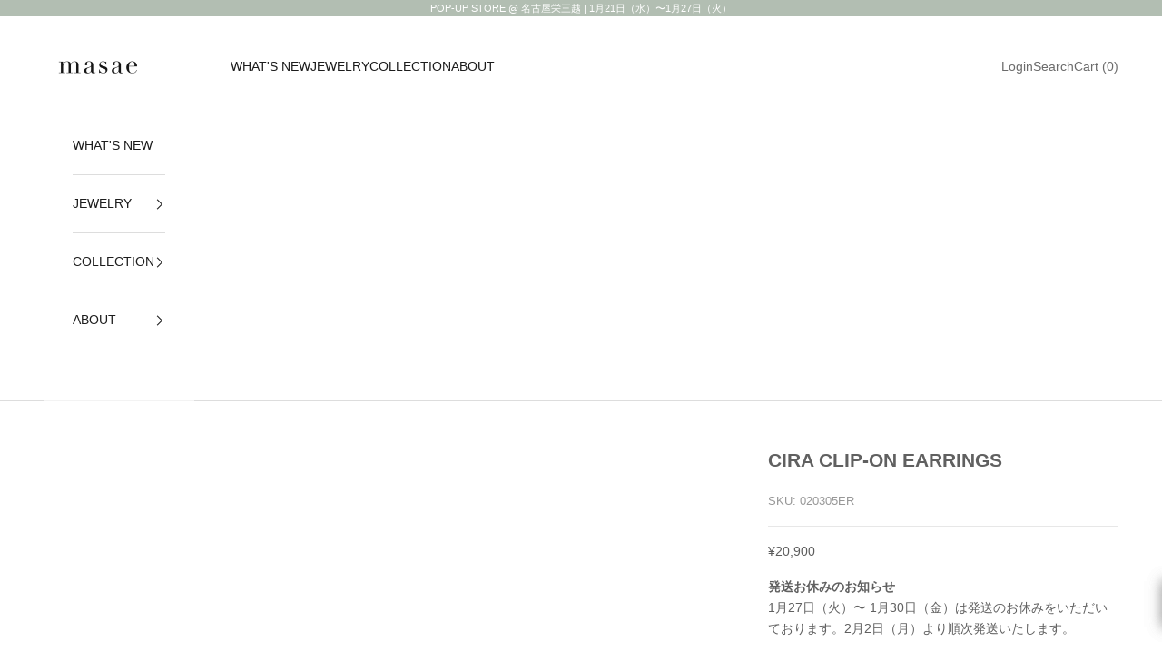

--- FILE ---
content_type: text/html; charset=utf-8
request_url: https://masae.jp/en/products/cira-clipon-earrings
body_size: 53647
content:
<!doctype html>

<html lang="en" dir="ltr">
  <head>
 
<meta charset="utf-8">
    <meta name="viewport" content="width=device-width, initial-scale=1.0, height=device-height, minimum-scale=1.0, maximum-scale=5.0">

    <title>CIRA CLIP-ON EARRINGS l masae Official Online Store</title><meta name="description" content="DetailsGlass Crystals, Nickel-free plating, 18K gold plated brass SizeDrop 2.4cm x Width 2cm PressWorn by Maria Tani Made in Japan"><link rel="canonical" href="https://masae.jp/en/products/cira-clipon-earrings"><link rel="shortcut icon" href="//masae.jp/cdn/shop/files/masaefavicon.png?v=1613650428&width=96">
      <link rel="apple-touch-icon" href="//masae.jp/cdn/shop/files/masaefavicon.png?v=1613650428&width=180"><link rel="preconnect" href="https://fonts.shopifycdn.com" crossorigin><link rel="preload" href="//masae.jp/cdn/fonts/tenor_sans/tenorsans_n4.966071a72c28462a9256039d3e3dc5b0cf314f65.woff2" as="font" type="font/woff2" crossorigin><meta property="og:type" content="product">
  <meta property="og:title" content="CIRA CLIP-ON EARRINGS">
  <meta property="product:price:amount" content="20,900">
  <meta property="product:price:currency" content="JPY">
  <meta property="product:availability" content="in stock"><meta property="og:image" content="http://masae.jp/cdn/shop/products/cira-728381.png?v=1664893561&width=2048">
  <meta property="og:image:secure_url" content="https://masae.jp/cdn/shop/products/cira-728381.png?v=1664893561&width=2048">
  <meta property="og:image:width" content="1800">
  <meta property="og:image:height" content="1800"><meta property="og:description" content="DetailsGlass Crystals, Nickel-free plating, 18K gold plated brass SizeDrop 2.4cm x Width 2cm PressWorn by Maria Tani Made in Japan"><meta property="og:url" content="https://masae.jp/en/products/cira-clipon-earrings">
<meta property="og:site_name" content="masae"><meta name="twitter:card" content="summary"><meta name="twitter:title" content="CIRA CLIP-ON EARRINGS">
  <meta name="twitter:description" content="DetailsGlass Crystals, Nickel-free plating, 18K gold plated brass
SizeDrop 2.4cm x Width 2cm
PressWorn by Maria Tani
Made in Japan"><meta name="twitter:image" content="https://masae.jp/cdn/shop/products/cira-728381.png?crop=center&height=1200&v=1664893561&width=1200">
  <meta name="twitter:image:alt" content="CIRA イヤリング - masae公式オンラインストア | ビジューイヤリング、クリスタルガラス、スワロフスキーイヤリング、コスチュームジュエリー、結婚式イヤリング、ブライダルイヤリング、ブライダルアクセサリー、お呼ばれイヤリング、フォーマルアクセサリー、美人百花掲載、泉里香着用、鈴木亜美着用"><script async crossorigin fetchpriority="high" src="/cdn/shopifycloud/importmap-polyfill/es-modules-shim.2.4.0.js"></script>
<script type="application/ld+json">{"@context":"http:\/\/schema.org\/","@id":"\/en\/products\/cira-clipon-earrings#product","@type":"Product","brand":{"@type":"Brand","name":"masae"},"category":"イヤリング","description":"DetailsGlass Crystals, Nickel-free plating, 18K gold plated brass\nSizeDrop 2.4cm x Width 2cm\nPressWorn by Maria Tani\nMade in Japan","gtin":"020305ER","image":"https:\/\/masae.jp\/cdn\/shop\/products\/cira-728381.png?v=1664893561\u0026width=1920","name":"CIRA CLIP-ON EARRINGS","offers":{"@id":"\/en\/products\/cira-clipon-earrings?variant=39964425486391#offer","@type":"Offer","availability":"http:\/\/schema.org\/InStock","price":"20900","priceCurrency":"JPY","url":"https:\/\/masae.jp\/en\/products\/cira-clipon-earrings?variant=39964425486391"},"sku":"020305ER","url":"https:\/\/masae.jp\/en\/products\/cira-clipon-earrings"}</script><script type="application/ld+json">
  {
    "@context": "https://schema.org",
    "@type": "BreadcrumbList",
    "itemListElement": [{
        "@type": "ListItem",
        "position": 1,
        "name": "Home",
        "item": "https://masae.jp"
      },{
            "@type": "ListItem",
            "position": 2,
            "name": "CIRA CLIP-ON EARRINGS",
            "item": "https://masae.jp/en/products/cira-clipon-earrings"
          }]
  }
</script><style>/* Typography (heading) */
  @font-face {
  font-family: "Tenor Sans";
  font-weight: 400;
  font-style: normal;
  font-display: fallback;
  src: url("//masae.jp/cdn/fonts/tenor_sans/tenorsans_n4.966071a72c28462a9256039d3e3dc5b0cf314f65.woff2") format("woff2"),
       url("//masae.jp/cdn/fonts/tenor_sans/tenorsans_n4.2282841d948f9649ba5c3cad6ea46df268141820.woff") format("woff");
}

/* Typography (body) */
  



:root {
    /* Container */
    --container-max-width: 100%;
    --container-xxs-max-width: 27.5rem; /* 440px */
    --container-xs-max-width: 42.5rem; /* 680px */
    --container-sm-max-width: 61.25rem; /* 980px */
    --container-md-max-width: 71.875rem; /* 1150px */
    --container-lg-max-width: 78.75rem; /* 1260px */
    --container-xl-max-width: 85rem; /* 1360px */
    --container-gutter: 1.25rem;

    --section-vertical-spacing: 2.5rem;
    --section-vertical-spacing-tight:2.5rem;

    --section-stack-gap:2.25rem;
    --section-stack-gap-tight:2.25rem;

    /* Form settings */
    --form-gap: 1.25rem; /* Gap between fieldset and submit button */
    --fieldset-gap: 1rem; /* Gap between each form input within a fieldset */
    --form-control-gap: 0.625rem; /* Gap between input and label (ignored for floating label) */
    --checkbox-control-gap: 0.75rem; /* Horizontal gap between checkbox and its associated label */
    --input-padding-block: 0.65rem; /* Vertical padding for input, textarea and native select */
    --input-padding-inline: 0.8rem; /* Horizontal padding for input, textarea and native select */
    --checkbox-size: 0.875rem; /* Size (width and height) for checkbox */

    /* Other sizes */
    --sticky-area-height: calc(var(--announcement-bar-is-sticky, 0) * var(--announcement-bar-height, 0px) + var(--header-is-sticky, 0) * var(--header-is-visible, 1) * var(--header-height, 0px));

    /* RTL support */
    --transform-logical-flip: 1;
    --transform-origin-start: left;
    --transform-origin-end: right;

    /**
     * ---------------------------------------------------------------------
     * TYPOGRAPHY
     * ---------------------------------------------------------------------
     */

    /* Font properties */
    --heading-font-family: "Tenor Sans", sans-serif;
    --heading-font-weight: 400;
    --heading-font-style: normal;
    --heading-text-transform: uppercase;
    --heading-letter-spacing: 0.0em;
    --text-font-family: "system_ui", -apple-system, 'Segoe UI', Roboto, 'Helvetica Neue', 'Noto Sans', 'Liberation Sans', Arial, sans-serif, 'Apple Color Emoji', 'Segoe UI Emoji', 'Segoe UI Symbol', 'Noto Color Emoji';
    --text-font-weight: 400;
    --text-font-style: normal;
    --text-letter-spacing: 0.0em;
    --button-font: var(--heading-font-style) var(--heading-font-weight) var(--text-sm) / 1.65 var(--heading-font-family);
    --button-text-transform: uppercase;
    --button-letter-spacing: 0.0em;

    /* Font sizes */--text-heading-size-factor: 1;
    --text-h1: max(0.6875rem, clamp(1.375rem, 1.146341463414634rem + 0.975609756097561vw, 2rem) * var(--text-heading-size-factor));
    --text-h2: max(0.6875rem, clamp(1.25rem, 1.0670731707317074rem + 0.7804878048780488vw, 1.75rem) * var(--text-heading-size-factor));
    --text-h3: max(0.6875rem, clamp(1.125rem, 1.0335365853658536rem + 0.3902439024390244vw, 1.375rem) * var(--text-heading-size-factor));
    --text-h4: max(0.6875rem, clamp(1rem, 0.9542682926829268rem + 0.1951219512195122vw, 1.125rem) * var(--text-heading-size-factor));
    --text-h5: calc(0.875rem * var(--text-heading-size-factor));
    --text-h6: calc(0.75rem * var(--text-heading-size-factor));

    --text-xs: 0.75rem;
    --text-sm: 0.8125rem;
    --text-base: 0.875rem;
    --text-lg: 1.0rem;
    --text-xl: 1.125rem;

    /* Rounded variables (used for border radius) */
    --rounded-full: 9999px;
    --button-border-radius: 0.0rem;
    --input-border-radius: 0.0rem;

    /* Box shadow */
    --shadow-sm: 0 2px 8px rgb(0 0 0 / 0.05);
    --shadow: 0 5px 15px rgb(0 0 0 / 0.05);
    --shadow-md: 0 5px 30px rgb(0 0 0 / 0.05);
    --shadow-block: px px px rgb(var(--text-primary) / 0.0);

    /**
     * ---------------------------------------------------------------------
     * OTHER
     * ---------------------------------------------------------------------
     */

    --checkmark-svg-url: url(//masae.jp/cdn/shop/t/34/assets/checkmark.svg?v=77552481021870063511746532535);
    --cursor-zoom-in-svg-url: url(//masae.jp/cdn/shop/t/34/assets/cursor-zoom-in.svg?v=68458858924924605281746532535);
  }

  [dir="rtl"]:root {
    /* RTL support */
    --transform-logical-flip: -1;
    --transform-origin-start: right;
    --transform-origin-end: left;
  }

  @media screen and (min-width: 700px) {
    :root {
      /* Typography (font size) */
      --text-xs: 0.75rem;
      --text-sm: 0.8125rem;
      --text-base: 0.875rem;
      --text-lg: 1.0rem;
      --text-xl: 1.25rem;

      /* Spacing settings */
      --container-gutter: 2rem;
    }
  }

  @media screen and (min-width: 1000px) {
    :root {
      /* Spacing settings */
      --container-gutter: 3rem;

      --section-vertical-spacing: 4rem;
      --section-vertical-spacing-tight: 4rem;

      --section-stack-gap:3rem;
      --section-stack-gap-tight:3rem;
    }
  }:root {/* Overlay used for modal */
    --page-overlay: 0 0 0 / 0.4;

    /* We use the first scheme background as default */
    --page-background: ;

    /* Product colors */
    --on-sale-text: 227 44 43;
    --on-sale-badge-background: 227 44 43;
    --on-sale-badge-text: 255 255 255;
    --sold-out-badge-background: 161 159 159;
    --sold-out-badge-text: 0 0 0 / 0.65;
    --custom-badge-background: 28 28 28;
    --custom-badge-text: 255 255 255;
    --star-color: 28 28 28;

    /* Status colors */
    --success-background: 212 227 203;
    --success-text: 48 122 7;
    --warning-background: 253 241 224;
    --warning-text: 237 138 0;
    --error-background: 243 204 204;
    --error-text: 203 43 43;
  }.color-scheme--scheme-1 {
      /* Color settings */--accent: 28 28 28;
      --text-color: 96 96 96;
      --background: 255 255 255 / 1.0;
      --background-without-opacity: 255 255 255;
      --background-gradient: ;--border-color: 231 231 231;/* Button colors */
      --button-background: 28 28 28;
      --button-text-color: 255 255 255;

      /* Circled buttons */
      --circle-button-background: 255 255 255;
      --circle-button-text-color: 28 28 28;
    }.shopify-section:has(.section-spacing.color-scheme--bg-54922f2e920ba8346f6dc0fba343d673) + .shopify-section:has(.section-spacing.color-scheme--bg-54922f2e920ba8346f6dc0fba343d673:not(.bordered-section)) .section-spacing {
      padding-block-start: 0;
    }.color-scheme--scheme-2 {
      /* Color settings */--accent: 28 28 28;
      --text-color: 28 28 28;
      --background: 255 255 255 / 1.0;
      --background-without-opacity: 255 255 255;
      --background-gradient: ;--border-color: 221 221 221;/* Button colors */
      --button-background: 28 28 28;
      --button-text-color: 255 255 255;

      /* Circled buttons */
      --circle-button-background: 255 255 255;
      --circle-button-text-color: 28 28 28;
    }.shopify-section:has(.section-spacing.color-scheme--bg-54922f2e920ba8346f6dc0fba343d673) + .shopify-section:has(.section-spacing.color-scheme--bg-54922f2e920ba8346f6dc0fba343d673:not(.bordered-section)) .section-spacing {
      padding-block-start: 0;
    }.color-scheme--scheme-3 {
      /* Color settings */--accent: 255 255 255;
      --text-color: 255 255 255;
      --background: 178 190 178 / 1.0;
      --background-without-opacity: 178 190 178;
      --background-gradient: ;--border-color: 190 200 190;/* Button colors */
      --button-background: 255 255 255;
      --button-text-color: 28 28 28;

      /* Circled buttons */
      --circle-button-background: 255 255 255;
      --circle-button-text-color: 28 28 28;
    }.shopify-section:has(.section-spacing.color-scheme--bg-f5842cae4d9a1eae346d4f715fa0455a) + .shopify-section:has(.section-spacing.color-scheme--bg-f5842cae4d9a1eae346d4f715fa0455a:not(.bordered-section)) .section-spacing {
      padding-block-start: 0;
    }.color-scheme--scheme-4 {
      /* Color settings */--accent: 255 255 255;
      --text-color: 91 90 90;
      --background: 228 213 211 / 1.0;
      --background-without-opacity: 228 213 211;
      --background-gradient: ;--border-color: 207 195 193;/* Button colors */
      --button-background: 255 255 255;
      --button-text-color: 28 28 28;

      /* Circled buttons */
      --circle-button-background: 255 255 255;
      --circle-button-text-color: 28 28 28;
    }.shopify-section:has(.section-spacing.color-scheme--bg-2d006aefed44f39dad52698582a3970e) + .shopify-section:has(.section-spacing.color-scheme--bg-2d006aefed44f39dad52698582a3970e:not(.bordered-section)) .section-spacing {
      padding-block-start: 0;
    }.color-scheme--scheme-d98c9f1c-ae64-4f10-9800-0b4a2d813743 {
      /* Color settings */--accent: 28 28 28;
      --text-color: 255 255 255;
      --background: 0 0 0 / 0.0;
      --background-without-opacity: 0 0 0;
      --background-gradient: ;--border-color: 255 255 255;/* Button colors */
      --button-background: 28 28 28;
      --button-text-color: 255 255 255;

      /* Circled buttons */
      --circle-button-background: 255 255 255;
      --circle-button-text-color: 28 28 28;
    }.shopify-section:has(.section-spacing.color-scheme--bg-3671eee015764974ee0aef1536023e0f) + .shopify-section:has(.section-spacing.color-scheme--bg-3671eee015764974ee0aef1536023e0f:not(.bordered-section)) .section-spacing {
      padding-block-start: 0;
    }.color-scheme--dialog {
      /* Color settings */--accent: 28 28 28;
      --text-color: 28 28 28;
      --background: 255 255 255 / 1.0;
      --background-without-opacity: 255 255 255;
      --background-gradient: ;--border-color: 221 221 221;/* Button colors */
      --button-background: 28 28 28;
      --button-text-color: 255 255 255;

      /* Circled buttons */
      --circle-button-background: 255 255 255;
      --circle-button-text-color: 28 28 28;
    }
</style><script>
  // This allows to expose several variables to the global scope, to be used in scripts
  window.themeVariables = {
    settings: {
      showPageTransition: null,
      pageType: "product",
      moneyFormat: "\u003cspan class=money\u003e¥{{ amount_no_decimals }}\u003c\/span\u003e",
      moneyWithCurrencyFormat: "\u003cspan class=money\u003e¥{{ amount_no_decimals }}\u003c\/span\u003e",
      currencyCodeEnabled: true,
      cartType: "page",
      staggerMenuApparition: true
    },

    strings: {
      addedToCart: "Added to your cart!",
      closeGallery: "Close gallery",
      zoomGallery: "Zoom picture",
      errorGallery: "Image cannot be loaded",
      shippingEstimatorNoResults: "Sorry, we do not ship to your address.",
      shippingEstimatorOneResult: "There is one shipping rate for your address:",
      shippingEstimatorMultipleResults: "There are several shipping rates for your address:",
      shippingEstimatorError: "One or more error occurred while retrieving shipping rates:",
      next: "Next",
      previous: "Previous"
    },

    mediaQueries: {
      'sm': 'screen and (min-width: 700px)',
      'md': 'screen and (min-width: 1000px)',
      'lg': 'screen and (min-width: 1150px)',
      'xl': 'screen and (min-width: 1400px)',
      '2xl': 'screen and (min-width: 1600px)',
      'sm-max': 'screen and (max-width: 699px)',
      'md-max': 'screen and (max-width: 999px)',
      'lg-max': 'screen and (max-width: 1149px)',
      'xl-max': 'screen and (max-width: 1399px)',
      '2xl-max': 'screen and (max-width: 1599px)',
      'motion-safe': '(prefers-reduced-motion: no-preference)',
      'motion-reduce': '(prefers-reduced-motion: reduce)',
      'supports-hover': 'screen and (pointer: fine)',
      'supports-touch': 'screen and (hover: none)'
    }
  };</script><script type="importmap">{
        "imports": {
          "vendor": "//masae.jp/cdn/shop/t/34/assets/vendor.min.js?v=118757129943152772801746532504",
          "theme": "//masae.jp/cdn/shop/t/34/assets/theme.js?v=120688118179581468051746532504",
          "photoswipe": "//masae.jp/cdn/shop/t/34/assets/photoswipe.min.js?v=13374349288281597431746532504"
        }
      }
    </script>

    <script type="module" src="//masae.jp/cdn/shop/t/34/assets/vendor.min.js?v=118757129943152772801746532504"></script>
    <script type="module" src="//masae.jp/cdn/shop/t/34/assets/theme.js?v=120688118179581468051746532504"></script>

    <script>window.performance && window.performance.mark && window.performance.mark('shopify.content_for_header.start');</script><meta name="google-site-verification" content="eo6lRDRn3KxJHXr39PPipIY0nTsNWaO4S8aq1J31vaA">
<meta id="shopify-digital-wallet" name="shopify-digital-wallet" content="/7057768515/digital_wallets/dialog">
<meta name="shopify-checkout-api-token" content="29b4a03e5a21e5eec8906b89d365104f">
<meta id="in-context-paypal-metadata" data-shop-id="7057768515" data-venmo-supported="false" data-environment="production" data-locale="en_US" data-paypal-v4="true" data-currency="JPY">
<link rel="alternate" hreflang="x-default" href="https://masae.jp/products/cira-clipon-earrings">
<link rel="alternate" hreflang="ja" href="https://masae.jp/products/cira-clipon-earrings">
<link rel="alternate" hreflang="en" href="https://masae.jp/en/products/cira-clipon-earrings">
<link rel="alternate" type="application/json+oembed" href="https://masae.jp/en/products/cira-clipon-earrings.oembed">
<script async="async" src="/checkouts/internal/preloads.js?locale=en-JP"></script>
<link rel="preconnect" href="https://shop.app" crossorigin="anonymous">
<script async="async" src="https://shop.app/checkouts/internal/preloads.js?locale=en-JP&shop_id=7057768515" crossorigin="anonymous"></script>
<script id="apple-pay-shop-capabilities" type="application/json">{"shopId":7057768515,"countryCode":"JP","currencyCode":"JPY","merchantCapabilities":["supports3DS"],"merchantId":"gid:\/\/shopify\/Shop\/7057768515","merchantName":"masae","requiredBillingContactFields":["postalAddress","email","phone"],"requiredShippingContactFields":["postalAddress","email","phone"],"shippingType":"shipping","supportedNetworks":["visa","masterCard","amex","jcb","discover"],"total":{"type":"pending","label":"masae","amount":"1.00"},"shopifyPaymentsEnabled":true,"supportsSubscriptions":true}</script>
<script id="shopify-features" type="application/json">{"accessToken":"29b4a03e5a21e5eec8906b89d365104f","betas":["rich-media-storefront-analytics"],"domain":"masae.jp","predictiveSearch":false,"shopId":7057768515,"locale":"en"}</script>
<script>var Shopify = Shopify || {};
Shopify.shop = "masaejewelry.myshopify.com";
Shopify.locale = "en";
Shopify.currency = {"active":"JPY","rate":"1.0"};
Shopify.country = "JP";
Shopify.theme = {"name":"Prestige 10.7.0","id":130861236279,"schema_name":"Prestige","schema_version":"10.7.0","theme_store_id":855,"role":"main"};
Shopify.theme.handle = "null";
Shopify.theme.style = {"id":null,"handle":null};
Shopify.cdnHost = "masae.jp/cdn";
Shopify.routes = Shopify.routes || {};
Shopify.routes.root = "/en/";</script>
<script type="module">!function(o){(o.Shopify=o.Shopify||{}).modules=!0}(window);</script>
<script>!function(o){function n(){var o=[];function n(){o.push(Array.prototype.slice.apply(arguments))}return n.q=o,n}var t=o.Shopify=o.Shopify||{};t.loadFeatures=n(),t.autoloadFeatures=n()}(window);</script>
<script>
  window.ShopifyPay = window.ShopifyPay || {};
  window.ShopifyPay.apiHost = "shop.app\/pay";
  window.ShopifyPay.redirectState = null;
</script>
<script id="shop-js-analytics" type="application/json">{"pageType":"product"}</script>
<script defer="defer" async type="module" src="//masae.jp/cdn/shopifycloud/shop-js/modules/v2/client.init-shop-cart-sync_WVOgQShq.en.esm.js"></script>
<script defer="defer" async type="module" src="//masae.jp/cdn/shopifycloud/shop-js/modules/v2/chunk.common_C_13GLB1.esm.js"></script>
<script defer="defer" async type="module" src="//masae.jp/cdn/shopifycloud/shop-js/modules/v2/chunk.modal_CLfMGd0m.esm.js"></script>
<script type="module">
  await import("//masae.jp/cdn/shopifycloud/shop-js/modules/v2/client.init-shop-cart-sync_WVOgQShq.en.esm.js");
await import("//masae.jp/cdn/shopifycloud/shop-js/modules/v2/chunk.common_C_13GLB1.esm.js");
await import("//masae.jp/cdn/shopifycloud/shop-js/modules/v2/chunk.modal_CLfMGd0m.esm.js");

  window.Shopify.SignInWithShop?.initShopCartSync?.({"fedCMEnabled":true,"windoidEnabled":true});

</script>
<script>
  window.Shopify = window.Shopify || {};
  if (!window.Shopify.featureAssets) window.Shopify.featureAssets = {};
  window.Shopify.featureAssets['shop-js'] = {"shop-cart-sync":["modules/v2/client.shop-cart-sync_DuR37GeY.en.esm.js","modules/v2/chunk.common_C_13GLB1.esm.js","modules/v2/chunk.modal_CLfMGd0m.esm.js"],"init-fed-cm":["modules/v2/client.init-fed-cm_BucUoe6W.en.esm.js","modules/v2/chunk.common_C_13GLB1.esm.js","modules/v2/chunk.modal_CLfMGd0m.esm.js"],"shop-toast-manager":["modules/v2/client.shop-toast-manager_B0JfrpKj.en.esm.js","modules/v2/chunk.common_C_13GLB1.esm.js","modules/v2/chunk.modal_CLfMGd0m.esm.js"],"init-shop-cart-sync":["modules/v2/client.init-shop-cart-sync_WVOgQShq.en.esm.js","modules/v2/chunk.common_C_13GLB1.esm.js","modules/v2/chunk.modal_CLfMGd0m.esm.js"],"shop-button":["modules/v2/client.shop-button_B_U3bv27.en.esm.js","modules/v2/chunk.common_C_13GLB1.esm.js","modules/v2/chunk.modal_CLfMGd0m.esm.js"],"init-windoid":["modules/v2/client.init-windoid_DuP9q_di.en.esm.js","modules/v2/chunk.common_C_13GLB1.esm.js","modules/v2/chunk.modal_CLfMGd0m.esm.js"],"shop-cash-offers":["modules/v2/client.shop-cash-offers_BmULhtno.en.esm.js","modules/v2/chunk.common_C_13GLB1.esm.js","modules/v2/chunk.modal_CLfMGd0m.esm.js"],"pay-button":["modules/v2/client.pay-button_CrPSEbOK.en.esm.js","modules/v2/chunk.common_C_13GLB1.esm.js","modules/v2/chunk.modal_CLfMGd0m.esm.js"],"init-customer-accounts":["modules/v2/client.init-customer-accounts_jNk9cPYQ.en.esm.js","modules/v2/client.shop-login-button_DJ5ldayH.en.esm.js","modules/v2/chunk.common_C_13GLB1.esm.js","modules/v2/chunk.modal_CLfMGd0m.esm.js"],"avatar":["modules/v2/client.avatar_BTnouDA3.en.esm.js"],"checkout-modal":["modules/v2/client.checkout-modal_pBPyh9w8.en.esm.js","modules/v2/chunk.common_C_13GLB1.esm.js","modules/v2/chunk.modal_CLfMGd0m.esm.js"],"init-shop-for-new-customer-accounts":["modules/v2/client.init-shop-for-new-customer-accounts_BUoCy7a5.en.esm.js","modules/v2/client.shop-login-button_DJ5ldayH.en.esm.js","modules/v2/chunk.common_C_13GLB1.esm.js","modules/v2/chunk.modal_CLfMGd0m.esm.js"],"init-customer-accounts-sign-up":["modules/v2/client.init-customer-accounts-sign-up_CnczCz9H.en.esm.js","modules/v2/client.shop-login-button_DJ5ldayH.en.esm.js","modules/v2/chunk.common_C_13GLB1.esm.js","modules/v2/chunk.modal_CLfMGd0m.esm.js"],"init-shop-email-lookup-coordinator":["modules/v2/client.init-shop-email-lookup-coordinator_CzjY5t9o.en.esm.js","modules/v2/chunk.common_C_13GLB1.esm.js","modules/v2/chunk.modal_CLfMGd0m.esm.js"],"shop-follow-button":["modules/v2/client.shop-follow-button_CsYC63q7.en.esm.js","modules/v2/chunk.common_C_13GLB1.esm.js","modules/v2/chunk.modal_CLfMGd0m.esm.js"],"shop-login-button":["modules/v2/client.shop-login-button_DJ5ldayH.en.esm.js","modules/v2/chunk.common_C_13GLB1.esm.js","modules/v2/chunk.modal_CLfMGd0m.esm.js"],"shop-login":["modules/v2/client.shop-login_B9ccPdmx.en.esm.js","modules/v2/chunk.common_C_13GLB1.esm.js","modules/v2/chunk.modal_CLfMGd0m.esm.js"],"lead-capture":["modules/v2/client.lead-capture_D0K_KgYb.en.esm.js","modules/v2/chunk.common_C_13GLB1.esm.js","modules/v2/chunk.modal_CLfMGd0m.esm.js"],"payment-terms":["modules/v2/client.payment-terms_BWmiNN46.en.esm.js","modules/v2/chunk.common_C_13GLB1.esm.js","modules/v2/chunk.modal_CLfMGd0m.esm.js"]};
</script>
<script>(function() {
  var isLoaded = false;
  function asyncLoad() {
    if (isLoaded) return;
    isLoaded = true;
    var urls = ["https:\/\/formbuilder.hulkapps.com\/skeletopapp.js?shop=masaejewelry.myshopify.com","https:\/\/image-optimizer.salessquad.co.uk\/scripts\/tiny_img_not_found_notifier_8c9cb7998f9763db9608b6d373b63976.js?shop=masaejewelry.myshopify.com","https:\/\/services.nofraud.com\/js\/device.js?shop=masaejewelry.myshopify.com","\/\/backinstock.useamp.com\/widget\/21899_1769133414.js?category=bis\u0026v=6\u0026shop=masaejewelry.myshopify.com"];
    for (var i = 0; i < urls.length; i++) {
      var s = document.createElement('script');
      s.type = 'text/javascript';
      s.async = true;
      s.src = urls[i];
      var x = document.getElementsByTagName('script')[0];
      x.parentNode.insertBefore(s, x);
    }
  };
  if(window.attachEvent) {
    window.attachEvent('onload', asyncLoad);
  } else {
    window.addEventListener('load', asyncLoad, false);
  }
})();</script>
<script id="__st">var __st={"a":7057768515,"offset":32400,"reqid":"a7c70116-bd17-4759-8751-49bb614f4a04-1769531906","pageurl":"masae.jp\/en\/products\/cira-clipon-earrings","u":"dba2076bfc2b","p":"product","rtyp":"product","rid":6715094433847};</script>
<script>window.ShopifyPaypalV4VisibilityTracking = true;</script>
<script id="captcha-bootstrap">!function(){'use strict';const t='contact',e='account',n='new_comment',o=[[t,t],['blogs',n],['comments',n],[t,'customer']],c=[[e,'customer_login'],[e,'guest_login'],[e,'recover_customer_password'],[e,'create_customer']],r=t=>t.map((([t,e])=>`form[action*='/${t}']:not([data-nocaptcha='true']) input[name='form_type'][value='${e}']`)).join(','),a=t=>()=>t?[...document.querySelectorAll(t)].map((t=>t.form)):[];function s(){const t=[...o],e=r(t);return a(e)}const i='password',u='form_key',d=['recaptcha-v3-token','g-recaptcha-response','h-captcha-response',i],f=()=>{try{return window.sessionStorage}catch{return}},m='__shopify_v',_=t=>t.elements[u];function p(t,e,n=!1){try{const o=window.sessionStorage,c=JSON.parse(o.getItem(e)),{data:r}=function(t){const{data:e,action:n}=t;return t[m]||n?{data:e,action:n}:{data:t,action:n}}(c);for(const[e,n]of Object.entries(r))t.elements[e]&&(t.elements[e].value=n);n&&o.removeItem(e)}catch(o){console.error('form repopulation failed',{error:o})}}const l='form_type',E='cptcha';function T(t){t.dataset[E]=!0}const w=window,h=w.document,L='Shopify',v='ce_forms',y='captcha';let A=!1;((t,e)=>{const n=(g='f06e6c50-85a8-45c8-87d0-21a2b65856fe',I='https://cdn.shopify.com/shopifycloud/storefront-forms-hcaptcha/ce_storefront_forms_captcha_hcaptcha.v1.5.2.iife.js',D={infoText:'Protected by hCaptcha',privacyText:'Privacy',termsText:'Terms'},(t,e,n)=>{const o=w[L][v],c=o.bindForm;if(c)return c(t,g,e,D).then(n);var r;o.q.push([[t,g,e,D],n]),r=I,A||(h.body.append(Object.assign(h.createElement('script'),{id:'captcha-provider',async:!0,src:r})),A=!0)});var g,I,D;w[L]=w[L]||{},w[L][v]=w[L][v]||{},w[L][v].q=[],w[L][y]=w[L][y]||{},w[L][y].protect=function(t,e){n(t,void 0,e),T(t)},Object.freeze(w[L][y]),function(t,e,n,w,h,L){const[v,y,A,g]=function(t,e,n){const i=e?o:[],u=t?c:[],d=[...i,...u],f=r(d),m=r(i),_=r(d.filter((([t,e])=>n.includes(e))));return[a(f),a(m),a(_),s()]}(w,h,L),I=t=>{const e=t.target;return e instanceof HTMLFormElement?e:e&&e.form},D=t=>v().includes(t);t.addEventListener('submit',(t=>{const e=I(t);if(!e)return;const n=D(e)&&!e.dataset.hcaptchaBound&&!e.dataset.recaptchaBound,o=_(e),c=g().includes(e)&&(!o||!o.value);(n||c)&&t.preventDefault(),c&&!n&&(function(t){try{if(!f())return;!function(t){const e=f();if(!e)return;const n=_(t);if(!n)return;const o=n.value;o&&e.removeItem(o)}(t);const e=Array.from(Array(32),(()=>Math.random().toString(36)[2])).join('');!function(t,e){_(t)||t.append(Object.assign(document.createElement('input'),{type:'hidden',name:u})),t.elements[u].value=e}(t,e),function(t,e){const n=f();if(!n)return;const o=[...t.querySelectorAll(`input[type='${i}']`)].map((({name:t})=>t)),c=[...d,...o],r={};for(const[a,s]of new FormData(t).entries())c.includes(a)||(r[a]=s);n.setItem(e,JSON.stringify({[m]:1,action:t.action,data:r}))}(t,e)}catch(e){console.error('failed to persist form',e)}}(e),e.submit())}));const S=(t,e)=>{t&&!t.dataset[E]&&(n(t,e.some((e=>e===t))),T(t))};for(const o of['focusin','change'])t.addEventListener(o,(t=>{const e=I(t);D(e)&&S(e,y())}));const B=e.get('form_key'),M=e.get(l),P=B&&M;t.addEventListener('DOMContentLoaded',(()=>{const t=y();if(P)for(const e of t)e.elements[l].value===M&&p(e,B);[...new Set([...A(),...v().filter((t=>'true'===t.dataset.shopifyCaptcha))])].forEach((e=>S(e,t)))}))}(h,new URLSearchParams(w.location.search),n,t,e,['guest_login'])})(!0,!0)}();</script>
<script integrity="sha256-4kQ18oKyAcykRKYeNunJcIwy7WH5gtpwJnB7kiuLZ1E=" data-source-attribution="shopify.loadfeatures" defer="defer" src="//masae.jp/cdn/shopifycloud/storefront/assets/storefront/load_feature-a0a9edcb.js" crossorigin="anonymous"></script>
<script crossorigin="anonymous" defer="defer" src="//masae.jp/cdn/shopifycloud/storefront/assets/shopify_pay/storefront-65b4c6d7.js?v=20250812"></script>
<script data-source-attribution="shopify.dynamic_checkout.dynamic.init">var Shopify=Shopify||{};Shopify.PaymentButton=Shopify.PaymentButton||{isStorefrontPortableWallets:!0,init:function(){window.Shopify.PaymentButton.init=function(){};var t=document.createElement("script");t.src="https://masae.jp/cdn/shopifycloud/portable-wallets/latest/portable-wallets.en.js",t.type="module",document.head.appendChild(t)}};
</script>
<script data-source-attribution="shopify.dynamic_checkout.buyer_consent">
  function portableWalletsHideBuyerConsent(e){var t=document.getElementById("shopify-buyer-consent"),n=document.getElementById("shopify-subscription-policy-button");t&&n&&(t.classList.add("hidden"),t.setAttribute("aria-hidden","true"),n.removeEventListener("click",e))}function portableWalletsShowBuyerConsent(e){var t=document.getElementById("shopify-buyer-consent"),n=document.getElementById("shopify-subscription-policy-button");t&&n&&(t.classList.remove("hidden"),t.removeAttribute("aria-hidden"),n.addEventListener("click",e))}window.Shopify?.PaymentButton&&(window.Shopify.PaymentButton.hideBuyerConsent=portableWalletsHideBuyerConsent,window.Shopify.PaymentButton.showBuyerConsent=portableWalletsShowBuyerConsent);
</script>
<script data-source-attribution="shopify.dynamic_checkout.cart.bootstrap">document.addEventListener("DOMContentLoaded",(function(){function t(){return document.querySelector("shopify-accelerated-checkout-cart, shopify-accelerated-checkout")}if(t())Shopify.PaymentButton.init();else{new MutationObserver((function(e,n){t()&&(Shopify.PaymentButton.init(),n.disconnect())})).observe(document.body,{childList:!0,subtree:!0})}}));
</script>
<script id='scb4127' type='text/javascript' async='' src='https://masae.jp/cdn/shopifycloud/privacy-banner/storefront-banner.js'></script><link id="shopify-accelerated-checkout-styles" rel="stylesheet" media="screen" href="https://masae.jp/cdn/shopifycloud/portable-wallets/latest/accelerated-checkout-backwards-compat.css" crossorigin="anonymous">
<style id="shopify-accelerated-checkout-cart">
        #shopify-buyer-consent {
  margin-top: 1em;
  display: inline-block;
  width: 100%;
}

#shopify-buyer-consent.hidden {
  display: none;
}

#shopify-subscription-policy-button {
  background: none;
  border: none;
  padding: 0;
  text-decoration: underline;
  font-size: inherit;
  cursor: pointer;
}

#shopify-subscription-policy-button::before {
  box-shadow: none;
}

      </style>

<script>window.performance && window.performance.mark && window.performance.mark('shopify.content_for_header.end');</script>
<link href="//masae.jp/cdn/shop/t/34/assets/theme.css?v=59476350486779203171746532504" rel="stylesheet" type="text/css" media="all" /><script type="text/javascript">if(typeof window.hulkappsWishlist === 'undefined') {
                            window.hulkappsWishlist = {};
                        }
                        window.hulkappsWishlist.baseURL = '/apps/advanced-wishlist/api';
                        window.hulkappsWishlist.hasAppBlockSupport = '1';
                        </script>
<!-- BEGIN app block: shopify://apps/judge-me-reviews/blocks/judgeme_core/61ccd3b1-a9f2-4160-9fe9-4fec8413e5d8 --><!-- Start of Judge.me Core -->






<link rel="dns-prefetch" href="https://cdnwidget.judge.me">
<link rel="dns-prefetch" href="https://cdn.judge.me">
<link rel="dns-prefetch" href="https://cdn1.judge.me">
<link rel="dns-prefetch" href="https://api.judge.me">

<script data-cfasync='false' class='jdgm-settings-script'>window.jdgmSettings={"pagination":5,"disable_web_reviews":false,"badge_no_review_text":"レビューなし","badge_n_reviews_text":"{{ n }}件のレビュー","hide_badge_preview_if_no_reviews":true,"badge_hide_text":false,"enforce_center_preview_badge":false,"widget_title":"カスタマーレビュー","widget_open_form_text":"レビューを書く","widget_close_form_text":"レビューをキャンセル","widget_refresh_page_text":"ページを更新","widget_summary_text":"{{ number_of_reviews }}件のレビューに基づく","widget_no_review_text":"最初のレビューを書きましょう","widget_name_field_text":"表示名","widget_verified_name_field_text":"認証された名前（公開）","widget_name_placeholder_text":"表示名","widget_required_field_error_text":"このフィールドは必須です。","widget_email_field_text":"メールアドレス","widget_verified_email_field_text":"認証されたメール（非公開、編集不可）","widget_email_placeholder_text":"あなたのメールアドレス（非公開）","widget_email_field_error_text":"有効なメールアドレスを入力してください。","widget_rating_field_text":"評価","widget_review_title_field_text":"レビュータイトル","widget_review_title_placeholder_text":"レビューにタイトルをつける","widget_review_body_field_text":"レビュー内容","widget_review_body_placeholder_text":"ここに書き始めてください...","widget_pictures_field_text":"写真/動画（任意）","widget_submit_review_text":"レビューを送信","widget_submit_verified_review_text":"認証済みレビューを送信","widget_submit_success_msg_with_auto_publish":"ありがとうございます！数分後にページを更新して、あなたのレビューを確認してください。\u003ca href='https://judge.me/login' target='_blank' rel='nofollow noopener'\u003eJudge.me\u003c/a\u003eにログインすることで、レビューの削除や編集ができます。","widget_submit_success_msg_no_auto_publish":"ありがとうございます！あなたのレビューはショップ管理者の承認を得た後に公開されます。\u003ca href='https://judge.me/login' target='_blank' rel='nofollow noopener'\u003eJudge.me\u003c/a\u003eにログインすることで、レビューの削除や編集ができます。","widget_show_default_reviews_out_of_total_text":"{{ n_reviews }}件のレビューのうち{{ n_reviews_shown }}件を表示しています。","widget_show_all_link_text":"すべて表示","widget_show_less_link_text":"表示を減らす","widget_author_said_text":"{{ reviewer_name }}の言葉：","widget_days_text":"{{ n }}日前","widget_weeks_text":"{{ n }}週間前","widget_months_text":"{{ n }}ヶ月前","widget_years_text":"{{ n }}年前","widget_yesterday_text":"昨日","widget_today_text":"今日","widget_replied_text":"\u003e\u003e {{ shop_name }}の返信：","widget_read_more_text":"続きを読む","widget_reviewer_name_as_initial":"","widget_rating_filter_color":"#fbcd0a","widget_rating_filter_see_all_text":"すべてのレビューを見る","widget_sorting_most_recent_text":"最新順","widget_sorting_highest_rating_text":"最高評価順","widget_sorting_lowest_rating_text":"最低評価順","widget_sorting_with_pictures_text":"写真付きのみ","widget_sorting_most_helpful_text":"最も役立つ順","widget_open_question_form_text":"質問する","widget_reviews_subtab_text":"レビュー","widget_questions_subtab_text":"質問","widget_question_label_text":"質問","widget_answer_label_text":"回答","widget_question_placeholder_text":"ここに質問を書いてください","widget_submit_question_text":"質問を送信","widget_question_submit_success_text":"ご質問ありがとうございます！回答があり次第ご連絡いたします。","verified_badge_text":"認証済み","verified_badge_bg_color":"","verified_badge_text_color":"","verified_badge_placement":"left-of-reviewer-name","widget_review_max_height":"","widget_hide_border":false,"widget_social_share":false,"widget_thumb":false,"widget_review_location_show":false,"widget_location_format":"","all_reviews_include_out_of_store_products":true,"all_reviews_out_of_store_text":"（ストア外）","all_reviews_pagination":100,"all_reviews_product_name_prefix_text":"について","enable_review_pictures":true,"enable_question_anwser":false,"widget_theme":"default","review_date_format":"mm/dd/yyyy","default_sort_method":"most-recent","widget_product_reviews_subtab_text":"製品レビュー","widget_shop_reviews_subtab_text":"ショップレビュー","widget_other_products_reviews_text":"他の製品のレビュー","widget_store_reviews_subtab_text":"ショップレビュー","widget_no_store_reviews_text":"この店舗はまだレビューを受け取っていません","widget_web_restriction_product_reviews_text":"この製品に対するレビューはまだありません","widget_no_items_text":"アイテムが見つかりません","widget_show_more_text":"もっと見る","widget_write_a_store_review_text":"ストアレビューを書く","widget_other_languages_heading":"他の言語のレビュー","widget_translate_review_text":"レビューを{{ language }}に翻訳","widget_translating_review_text":"翻訳中...","widget_show_original_translation_text":"原文を表示 ({{ language }})","widget_translate_review_failed_text":"レビューを翻訳できませんでした。","widget_translate_review_retry_text":"再試行","widget_translate_review_try_again_later_text":"後でもう一度お試しください","show_product_url_for_grouped_product":false,"widget_sorting_pictures_first_text":"写真を最初に","show_pictures_on_all_rev_page_mobile":false,"show_pictures_on_all_rev_page_desktop":false,"floating_tab_hide_mobile_install_preference":false,"floating_tab_button_name":"★ レビュー","floating_tab_title":"お客様の声","floating_tab_button_color":"","floating_tab_button_background_color":"","floating_tab_url":"","floating_tab_url_enabled":false,"floating_tab_tab_style":"text","all_reviews_text_badge_text":"お客様は当店を{{ shop.metafields.judgeme.all_reviews_count }}件のレビューに基づいて{{ shop.metafields.judgeme.all_reviews_rating | round: 1 }}/5と評価しています。","all_reviews_text_badge_text_branded_style":"{{ shop.metafields.judgeme.all_reviews_count }}件のレビューに基づいて5つ星中{{ shop.metafields.judgeme.all_reviews_rating | round: 1 }}つ星","is_all_reviews_text_badge_a_link":false,"show_stars_for_all_reviews_text_badge":false,"all_reviews_text_badge_url":"","all_reviews_text_style":"branded","all_reviews_text_color_style":"judgeme_brand_color","all_reviews_text_color":"#108474","all_reviews_text_show_jm_brand":true,"featured_carousel_show_header":true,"featured_carousel_title":"お客様の声","testimonials_carousel_title":"お客様の声","videos_carousel_title":"お客様の声","cards_carousel_title":"お客様の声","featured_carousel_count_text":"{{ n }}件のレビューから","featured_carousel_add_link_to_all_reviews_page":false,"featured_carousel_url":"","featured_carousel_show_images":true,"featured_carousel_autoslide_interval":5,"featured_carousel_arrows_on_the_sides":false,"featured_carousel_height":250,"featured_carousel_width":80,"featured_carousel_image_size":0,"featured_carousel_image_height":250,"featured_carousel_arrow_color":"#eeeeee","verified_count_badge_style":"branded","verified_count_badge_orientation":"horizontal","verified_count_badge_color_style":"judgeme_brand_color","verified_count_badge_color":"#108474","is_verified_count_badge_a_link":false,"verified_count_badge_url":"","verified_count_badge_show_jm_brand":true,"widget_rating_preset_default":5,"widget_first_sub_tab":"product-reviews","widget_show_histogram":true,"widget_histogram_use_custom_color":false,"widget_pagination_use_custom_color":false,"widget_star_use_custom_color":false,"widget_verified_badge_use_custom_color":false,"widget_write_review_use_custom_color":false,"picture_reminder_submit_button":"Upload Pictures","enable_review_videos":false,"mute_video_by_default":false,"widget_sorting_videos_first_text":"動画を最初に","widget_review_pending_text":"保留中","featured_carousel_items_for_large_screen":3,"social_share_options_order":"Facebook,Twitter","remove_microdata_snippet":true,"disable_json_ld":false,"enable_json_ld_products":false,"preview_badge_show_question_text":false,"preview_badge_no_question_text":"質問なし","preview_badge_n_question_text":"{{ number_of_questions }}件の質問","qa_badge_show_icon":false,"qa_badge_position":"same-row","remove_judgeme_branding":false,"widget_add_search_bar":false,"widget_search_bar_placeholder":"検索","widget_sorting_verified_only_text":"認証済みのみ","featured_carousel_theme":"default","featured_carousel_show_rating":true,"featured_carousel_show_title":true,"featured_carousel_show_body":true,"featured_carousel_show_date":false,"featured_carousel_show_reviewer":true,"featured_carousel_show_product":false,"featured_carousel_header_background_color":"#108474","featured_carousel_header_text_color":"#ffffff","featured_carousel_name_product_separator":"reviewed","featured_carousel_full_star_background":"#108474","featured_carousel_empty_star_background":"#dadada","featured_carousel_vertical_theme_background":"#f9fafb","featured_carousel_verified_badge_enable":true,"featured_carousel_verified_badge_color":"#108474","featured_carousel_border_style":"round","featured_carousel_review_line_length_limit":3,"featured_carousel_more_reviews_button_text":"さらにレビューを読む","featured_carousel_view_product_button_text":"製品を見る","all_reviews_page_load_reviews_on":"scroll","all_reviews_page_load_more_text":"さらにレビューを読み込む","disable_fb_tab_reviews":false,"enable_ajax_cdn_cache":false,"widget_advanced_speed_features":5,"widget_public_name_text":"のように公開表示","default_reviewer_name":"John Smith","default_reviewer_name_has_non_latin":true,"widget_reviewer_anonymous":"匿名","medals_widget_title":"Judge.me レビューメダル","medals_widget_background_color":"#f9fafb","medals_widget_position":"footer_all_pages","medals_widget_border_color":"#f9fafb","medals_widget_verified_text_position":"left","medals_widget_use_monochromatic_version":false,"medals_widget_elements_color":"#108474","show_reviewer_avatar":true,"widget_invalid_yt_video_url_error_text":"YouTubeビデオURLではありません","widget_max_length_field_error_text":"{0}文字以内で入力してください。","widget_show_country_flag":false,"widget_show_collected_via_shop_app":true,"widget_verified_by_shop_badge_style":"light","widget_verified_by_shop_text":"ショップによって認証","widget_show_photo_gallery":false,"widget_load_with_code_splitting":true,"widget_ugc_install_preference":false,"widget_ugc_title":"私たちが作り、あなたが共有","widget_ugc_subtitle":"タグ付けすると、あなたの写真が私たちのページで特集されます","widget_ugc_arrows_color":"#ffffff","widget_ugc_primary_button_text":"今すぐ購入","widget_ugc_primary_button_background_color":"#108474","widget_ugc_primary_button_text_color":"#ffffff","widget_ugc_primary_button_border_width":"0","widget_ugc_primary_button_border_style":"none","widget_ugc_primary_button_border_color":"#108474","widget_ugc_primary_button_border_radius":"25","widget_ugc_secondary_button_text":"さらに読み込む","widget_ugc_secondary_button_background_color":"#ffffff","widget_ugc_secondary_button_text_color":"#108474","widget_ugc_secondary_button_border_width":"2","widget_ugc_secondary_button_border_style":"solid","widget_ugc_secondary_button_border_color":"#108474","widget_ugc_secondary_button_border_radius":"25","widget_ugc_reviews_button_text":"レビューを見る","widget_ugc_reviews_button_background_color":"#ffffff","widget_ugc_reviews_button_text_color":"#108474","widget_ugc_reviews_button_border_width":"2","widget_ugc_reviews_button_border_style":"solid","widget_ugc_reviews_button_border_color":"#108474","widget_ugc_reviews_button_border_radius":"25","widget_ugc_reviews_button_link_to":"judgeme-reviews-page","widget_ugc_show_post_date":true,"widget_ugc_max_width":"800","widget_rating_metafield_value_type":true,"widget_primary_color":"#535353","widget_enable_secondary_color":false,"widget_secondary_color":"#edf5f5","widget_summary_average_rating_text":"5つ星中{{ average_rating }}つ星","widget_media_grid_title":"お客様の写真と動画","widget_media_grid_see_more_text":"もっと見る","widget_round_style":false,"widget_show_product_medals":true,"widget_verified_by_judgeme_text":"Judge.meによって認証","widget_show_store_medals":true,"widget_verified_by_judgeme_text_in_store_medals":"Judge.meによって認証","widget_media_field_exceed_quantity_message":"申し訳ありませんが、1つのレビューにつき{{ max_media }}つまでしか受け付けられません。","widget_media_field_exceed_limit_message":"{{ file_name }}が大きすぎます。{{ size_limit }}MB未満の{{ media_type }}を選択してください。","widget_review_submitted_text":"レビューが送信されました！","widget_question_submitted_text":"質問が送信されました！","widget_close_form_text_question":"キャンセル","widget_write_your_answer_here_text":"ここに回答を書いてください","widget_enabled_branded_link":true,"widget_show_collected_by_judgeme":true,"widget_reviewer_name_color":"","widget_write_review_text_color":"","widget_write_review_bg_color":"","widget_collected_by_judgeme_text":"Judge.meによって収集","widget_pagination_type":"standard","widget_load_more_text":"さらに読み込む","widget_load_more_color":"#108474","widget_full_review_text":"完全なレビュー","widget_read_more_reviews_text":"さらにレビューを読む","widget_read_questions_text":"質問を読む","widget_questions_and_answers_text":"質問と回答","widget_verified_by_text":"認証元","widget_verified_text":"認証済み","widget_number_of_reviews_text":"{{ number_of_reviews }}件のレビュー","widget_back_button_text":"戻る","widget_next_button_text":"次へ","widget_custom_forms_filter_button":"フィルター","custom_forms_style":"horizontal","widget_show_review_information":false,"how_reviews_are_collected":"レビューの収集方法は？","widget_show_review_keywords":false,"widget_gdpr_statement":"あなたのデータの使用方法：あなたが残したレビューについてのみ、必要な場合にのみご連絡いたします。レビューを送信することで、Judge.meの\u003ca href='https://judge.me/terms' target='_blank' rel='nofollow noopener'\u003e利用規約\u003c/a\u003e、\u003ca href='https://judge.me/privacy' target='_blank' rel='nofollow noopener'\u003eプライバシーポリシー\u003c/a\u003e、\u003ca href='https://judge.me/content-policy' target='_blank' rel='nofollow noopener'\u003eコンテンツポリシー\u003c/a\u003eに同意したことになります。","widget_multilingual_sorting_enabled":false,"widget_translate_review_content_enabled":false,"widget_translate_review_content_method":"manual","popup_widget_review_selection":"automatically_with_pictures","popup_widget_round_border_style":true,"popup_widget_show_title":true,"popup_widget_show_body":true,"popup_widget_show_reviewer":false,"popup_widget_show_product":true,"popup_widget_show_pictures":true,"popup_widget_use_review_picture":true,"popup_widget_show_on_home_page":true,"popup_widget_show_on_product_page":true,"popup_widget_show_on_collection_page":true,"popup_widget_show_on_cart_page":true,"popup_widget_position":"bottom_left","popup_widget_first_review_delay":5,"popup_widget_duration":5,"popup_widget_interval":5,"popup_widget_review_count":5,"popup_widget_hide_on_mobile":true,"review_snippet_widget_round_border_style":true,"review_snippet_widget_card_color":"#FFFFFF","review_snippet_widget_slider_arrows_background_color":"#FFFFFF","review_snippet_widget_slider_arrows_color":"#000000","review_snippet_widget_star_color":"#108474","show_product_variant":false,"all_reviews_product_variant_label_text":"バリエーション: ","widget_show_verified_branding":true,"widget_ai_summary_title":"お客様の声","widget_ai_summary_disclaimer":"最近のカスタマーレビューに基づくAI搭載レビュー要約","widget_show_ai_summary":false,"widget_show_ai_summary_bg":false,"widget_show_review_title_input":true,"redirect_reviewers_invited_via_email":"external_form","request_store_review_after_product_review":false,"request_review_other_products_in_order":false,"review_form_color_scheme":"default","review_form_corner_style":"square","review_form_star_color":{},"review_form_text_color":"#333333","review_form_background_color":"#ffffff","review_form_field_background_color":"#fafafa","review_form_button_color":{},"review_form_button_text_color":"#ffffff","review_form_modal_overlay_color":"#000000","review_content_screen_title_text":"この製品をどのように評価しますか？","review_content_introduction_text":"あなたの体験について少し共有していただけると嬉しいです。","store_review_form_title_text":"このストアをどのように評価しますか？","store_review_form_introduction_text":"あなたの体験について少し共有していただけると嬉しいです。","show_review_guidance_text":true,"one_star_review_guidance_text":"悪い","five_star_review_guidance_text":"素晴らしい","customer_information_screen_title_text":"あなたについて","customer_information_introduction_text":"あなたについてもっと教えてください。","custom_questions_screen_title_text":"あなたの体験について詳しく","custom_questions_introduction_text":"あなたの体験についてより詳しく理解するための質問がいくつかあります。","review_submitted_screen_title_text":"レビューありがとうございます！","review_submitted_screen_thank_you_text":"現在処理中です。まもなくストアに表示されます。","review_submitted_screen_email_verification_text":"今送信したリンクをクリックしてメールアドレスを確認してください。これにより、レビューの信頼性を保つことができます。","review_submitted_request_store_review_text":"私たちとのお買い物体験を共有していただけませんか？","review_submitted_review_other_products_text":"これらの商品をレビューしていただけませんか？","store_review_screen_title_text":"あなたの購入体験を共有しますか？","store_review_introduction_text":"あなたのフィードバックを重視し、改善に活用します。あなたの思いや提案を共有してください。","reviewer_media_screen_title_picture_text":"写真を共有","reviewer_media_introduction_picture_text":"レビューを裏付ける写真をアップロードしてください。","reviewer_media_screen_title_video_text":"ビデオを共有","reviewer_media_introduction_video_text":"レビューを裏付けるビデオをアップロードしてください。","reviewer_media_screen_title_picture_or_video_text":"写真またはビデオを共有","reviewer_media_introduction_picture_or_video_text":"レビューを裏付ける写真またはビデオをアップロードしてください。","reviewer_media_youtube_url_text":"ここにYoutubeのURLを貼り付けてください","advanced_settings_next_step_button_text":"次へ","advanced_settings_close_review_button_text":"閉じる","modal_write_review_flow":false,"write_review_flow_required_text":"必須","write_review_flow_privacy_message_text":"個人情報を厳守します。","write_review_flow_anonymous_text":"匿名レビュー","write_review_flow_visibility_text":"これは他のお客様には表示されません。","write_review_flow_multiple_selection_help_text":"お好きなだけ選択してください","write_review_flow_single_selection_help_text":"一つのオプションを選択してください","write_review_flow_required_field_error_text":"この項目は必須です","write_review_flow_invalid_email_error_text":"有効なメールアドレスを入力してください","write_review_flow_max_length_error_text":"最大{{ max_length }}文字。","write_review_flow_media_upload_text":"\u003cb\u003eクリックしてアップロード\u003c/b\u003eまたはドラッグ\u0026ドロップ","write_review_flow_gdpr_statement":"必要な場合にのみ、あなたのレビューについてご連絡いたします。レビューを送信することで、当社の\u003ca href='https://judge.me/terms' target='_blank' rel='nofollow noopener'\u003e利用規約\u003c/a\u003eおよび\u003ca href='https://judge.me/privacy' target='_blank' rel='nofollow noopener'\u003eプライバシーポリシー\u003c/a\u003eに同意したものとみなされます。","rating_only_reviews_enabled":false,"show_negative_reviews_help_screen":false,"new_review_flow_help_screen_rating_threshold":3,"negative_review_resolution_screen_title_text":"もっと教えてください","negative_review_resolution_text":"お客様の体験は私たちにとって重要です。ご購入に問題がございましたら、私たちがサポートいたします。お気軽にお問い合わせください。状況を改善する機会をいただければ幸いです。","negative_review_resolution_button_text":"お問い合わせ","negative_review_resolution_proceed_with_review_text":"レビューを残す","negative_review_resolution_subject":"{{ shop_name }}での購入に関する問題。{{ order_name }}","preview_badge_collection_page_install_status":false,"widget_review_custom_css":"","preview_badge_custom_css":"","preview_badge_stars_count":"5-stars","featured_carousel_custom_css":"","floating_tab_custom_css":"","all_reviews_widget_custom_css":"","medals_widget_custom_css":"","verified_badge_custom_css":"","all_reviews_text_custom_css":"","transparency_badges_collected_via_store_invite":false,"transparency_badges_from_another_provider":false,"transparency_badges_collected_from_store_visitor":false,"transparency_badges_collected_by_verified_review_provider":false,"transparency_badges_earned_reward":false,"transparency_badges_collected_via_store_invite_text":"ストア招待によるレビュー収集","transparency_badges_from_another_provider_text":"他のプロバイダーからのレビュー収集","transparency_badges_collected_from_store_visitor_text":"ストア訪問者からのレビュー収集","transparency_badges_written_in_google_text":"Googleで書かれたレビュー","transparency_badges_written_in_etsy_text":"Etsyで書かれたレビュー","transparency_badges_written_in_shop_app_text":"Shop Appで書かれたレビュー","transparency_badges_earned_reward_text":"将来の購入に対する報酬を獲得したレビュー","product_review_widget_per_page":10,"widget_store_review_label_text":"ストアレビュー","checkout_comment_extension_title_on_product_page":"Customer Comments","checkout_comment_extension_num_latest_comment_show":5,"checkout_comment_extension_format":"name_and_timestamp","checkout_comment_customer_name":"last_initial","checkout_comment_comment_notification":true,"preview_badge_collection_page_install_preference":false,"preview_badge_home_page_install_preference":false,"preview_badge_product_page_install_preference":false,"review_widget_install_preference":"","review_carousel_install_preference":false,"floating_reviews_tab_install_preference":"none","verified_reviews_count_badge_install_preference":false,"all_reviews_text_install_preference":false,"review_widget_best_location":false,"judgeme_medals_install_preference":false,"review_widget_revamp_enabled":false,"review_widget_qna_enabled":false,"review_widget_header_theme":"minimal","review_widget_widget_title_enabled":true,"review_widget_header_text_size":"medium","review_widget_header_text_weight":"regular","review_widget_average_rating_style":"compact","review_widget_bar_chart_enabled":true,"review_widget_bar_chart_type":"numbers","review_widget_bar_chart_style":"standard","review_widget_expanded_media_gallery_enabled":false,"review_widget_reviews_section_theme":"standard","review_widget_image_style":"thumbnails","review_widget_review_image_ratio":"square","review_widget_stars_size":"medium","review_widget_verified_badge":"standard_text","review_widget_review_title_text_size":"medium","review_widget_review_text_size":"medium","review_widget_review_text_length":"medium","review_widget_number_of_columns_desktop":3,"review_widget_carousel_transition_speed":5,"review_widget_custom_questions_answers_display":"always","review_widget_button_text_color":"#FFFFFF","review_widget_text_color":"#000000","review_widget_lighter_text_color":"#7B7B7B","review_widget_corner_styling":"soft","review_widget_review_word_singular":"レビュー","review_widget_review_word_plural":"レビュー","review_widget_voting_label":"役立つ？","review_widget_shop_reply_label":"{{ shop_name }}からの返信：","review_widget_filters_title":"フィルター","qna_widget_question_word_singular":"質問","qna_widget_question_word_plural":"質問","qna_widget_answer_reply_label":"{{ answerer_name }}からの返信：","qna_content_screen_title_text":"この商品について質問","qna_widget_question_required_field_error_text":"質問を入力してください。","qna_widget_flow_gdpr_statement":"必要な場合にのみ、あなたの質問についてご連絡いたします。質問を送信することで、当社の\u003ca href='https://judge.me/terms' target='_blank' rel='nofollow noopener'\u003e利用規約\u003c/a\u003eおよび\u003ca href='https://judge.me/privacy' target='_blank' rel='nofollow noopener'\u003eプライバシーポリシー\u003c/a\u003eに同意したものとみなされます。","qna_widget_question_submitted_text":"質問ありがとうございます！","qna_widget_close_form_text_question":"閉じる","qna_widget_question_submit_success_text":"あなたの質問に回答が届いたら、あなたにメールでお知らせします。","all_reviews_widget_v2025_enabled":false,"all_reviews_widget_v2025_header_theme":"default","all_reviews_widget_v2025_widget_title_enabled":true,"all_reviews_widget_v2025_header_text_size":"medium","all_reviews_widget_v2025_header_text_weight":"regular","all_reviews_widget_v2025_average_rating_style":"compact","all_reviews_widget_v2025_bar_chart_enabled":true,"all_reviews_widget_v2025_bar_chart_type":"numbers","all_reviews_widget_v2025_bar_chart_style":"standard","all_reviews_widget_v2025_expanded_media_gallery_enabled":false,"all_reviews_widget_v2025_show_store_medals":true,"all_reviews_widget_v2025_show_photo_gallery":true,"all_reviews_widget_v2025_show_review_keywords":false,"all_reviews_widget_v2025_show_ai_summary":false,"all_reviews_widget_v2025_show_ai_summary_bg":false,"all_reviews_widget_v2025_add_search_bar":false,"all_reviews_widget_v2025_default_sort_method":"most-recent","all_reviews_widget_v2025_reviews_per_page":10,"all_reviews_widget_v2025_reviews_section_theme":"default","all_reviews_widget_v2025_image_style":"thumbnails","all_reviews_widget_v2025_review_image_ratio":"square","all_reviews_widget_v2025_stars_size":"medium","all_reviews_widget_v2025_verified_badge":"bold_badge","all_reviews_widget_v2025_review_title_text_size":"medium","all_reviews_widget_v2025_review_text_size":"medium","all_reviews_widget_v2025_review_text_length":"medium","all_reviews_widget_v2025_number_of_columns_desktop":3,"all_reviews_widget_v2025_carousel_transition_speed":5,"all_reviews_widget_v2025_custom_questions_answers_display":"always","all_reviews_widget_v2025_show_product_variant":false,"all_reviews_widget_v2025_show_reviewer_avatar":true,"all_reviews_widget_v2025_reviewer_name_as_initial":"","all_reviews_widget_v2025_review_location_show":false,"all_reviews_widget_v2025_location_format":"","all_reviews_widget_v2025_show_country_flag":false,"all_reviews_widget_v2025_verified_by_shop_badge_style":"light","all_reviews_widget_v2025_social_share":false,"all_reviews_widget_v2025_social_share_options_order":"Facebook,Twitter,LinkedIn,Pinterest","all_reviews_widget_v2025_pagination_type":"standard","all_reviews_widget_v2025_button_text_color":"#FFFFFF","all_reviews_widget_v2025_text_color":"#000000","all_reviews_widget_v2025_lighter_text_color":"#7B7B7B","all_reviews_widget_v2025_corner_styling":"soft","all_reviews_widget_v2025_title":"カスタマーレビュー","all_reviews_widget_v2025_ai_summary_title":"お客様がこのストアについて言っていること","all_reviews_widget_v2025_no_review_text":"最初のレビューを書きましょう","platform":"shopify","branding_url":"https://app.judge.me/reviews","branding_text":"Powered by Judge.me","locale":"en","reply_name":"masae","widget_version":"3.0","footer":true,"autopublish":true,"review_dates":true,"enable_custom_form":false,"shop_locale":"ja","enable_multi_locales_translations":false,"show_review_title_input":true,"review_verification_email_status":"always","can_be_branded":true,"reply_name_text":"masae"};</script> <style class='jdgm-settings-style'>﻿.jdgm-xx{left:0}:root{--jdgm-primary-color: #535353;--jdgm-secondary-color: rgba(83,83,83,0.1);--jdgm-star-color: #535353;--jdgm-write-review-text-color: white;--jdgm-write-review-bg-color: #535353;--jdgm-paginate-color: #535353;--jdgm-border-radius: 0;--jdgm-reviewer-name-color: #535353}.jdgm-histogram__bar-content{background-color:#535353}.jdgm-rev[data-verified-buyer=true] .jdgm-rev__icon.jdgm-rev__icon:after,.jdgm-rev__buyer-badge.jdgm-rev__buyer-badge{color:white;background-color:#535353}.jdgm-review-widget--small .jdgm-gallery.jdgm-gallery .jdgm-gallery__thumbnail-link:nth-child(8) .jdgm-gallery__thumbnail-wrapper.jdgm-gallery__thumbnail-wrapper:before{content:"もっと見る"}@media only screen and (min-width: 768px){.jdgm-gallery.jdgm-gallery .jdgm-gallery__thumbnail-link:nth-child(8) .jdgm-gallery__thumbnail-wrapper.jdgm-gallery__thumbnail-wrapper:before{content:"もっと見る"}}.jdgm-prev-badge[data-average-rating='0.00']{display:none !important}.jdgm-author-all-initials{display:none !important}.jdgm-author-last-initial{display:none !important}.jdgm-rev-widg__title{visibility:hidden}.jdgm-rev-widg__summary-text{visibility:hidden}.jdgm-prev-badge__text{visibility:hidden}.jdgm-rev__prod-link-prefix:before{content:'について'}.jdgm-rev__variant-label:before{content:'バリエーション: '}.jdgm-rev__out-of-store-text:before{content:'（ストア外）'}@media only screen and (min-width: 768px){.jdgm-rev__pics .jdgm-rev_all-rev-page-picture-separator,.jdgm-rev__pics .jdgm-rev__product-picture{display:none}}@media only screen and (max-width: 768px){.jdgm-rev__pics .jdgm-rev_all-rev-page-picture-separator,.jdgm-rev__pics .jdgm-rev__product-picture{display:none}}.jdgm-preview-badge[data-template="product"]{display:none !important}.jdgm-preview-badge[data-template="collection"]{display:none !important}.jdgm-preview-badge[data-template="index"]{display:none !important}.jdgm-review-widget[data-from-snippet="true"]{display:none !important}.jdgm-verified-count-badget[data-from-snippet="true"]{display:none !important}.jdgm-carousel-wrapper[data-from-snippet="true"]{display:none !important}.jdgm-all-reviews-text[data-from-snippet="true"]{display:none !important}.jdgm-medals-section[data-from-snippet="true"]{display:none !important}.jdgm-ugc-media-wrapper[data-from-snippet="true"]{display:none !important}.jdgm-rev__transparency-badge[data-badge-type="review_collected_via_store_invitation"]{display:none !important}.jdgm-rev__transparency-badge[data-badge-type="review_collected_from_another_provider"]{display:none !important}.jdgm-rev__transparency-badge[data-badge-type="review_collected_from_store_visitor"]{display:none !important}.jdgm-rev__transparency-badge[data-badge-type="review_written_in_etsy"]{display:none !important}.jdgm-rev__transparency-badge[data-badge-type="review_written_in_google_business"]{display:none !important}.jdgm-rev__transparency-badge[data-badge-type="review_written_in_shop_app"]{display:none !important}.jdgm-rev__transparency-badge[data-badge-type="review_earned_for_future_purchase"]{display:none !important}.jdgm-review-snippet-widget .jdgm-rev-snippet-widget__cards-container .jdgm-rev-snippet-card{border-radius:8px;background:#fff}.jdgm-review-snippet-widget .jdgm-rev-snippet-widget__cards-container .jdgm-rev-snippet-card__rev-rating .jdgm-star{color:#108474}.jdgm-review-snippet-widget .jdgm-rev-snippet-widget__prev-btn,.jdgm-review-snippet-widget .jdgm-rev-snippet-widget__next-btn{border-radius:50%;background:#fff}.jdgm-review-snippet-widget .jdgm-rev-snippet-widget__prev-btn>svg,.jdgm-review-snippet-widget .jdgm-rev-snippet-widget__next-btn>svg{fill:#000}.jdgm-full-rev-modal.rev-snippet-widget .jm-mfp-container .jm-mfp-content,.jdgm-full-rev-modal.rev-snippet-widget .jm-mfp-container .jdgm-full-rev__icon,.jdgm-full-rev-modal.rev-snippet-widget .jm-mfp-container .jdgm-full-rev__pic-img,.jdgm-full-rev-modal.rev-snippet-widget .jm-mfp-container .jdgm-full-rev__reply{border-radius:8px}.jdgm-full-rev-modal.rev-snippet-widget .jm-mfp-container .jdgm-full-rev[data-verified-buyer="true"] .jdgm-full-rev__icon::after{border-radius:8px}.jdgm-full-rev-modal.rev-snippet-widget .jm-mfp-container .jdgm-full-rev .jdgm-rev__buyer-badge{border-radius:calc( 8px / 2 )}.jdgm-full-rev-modal.rev-snippet-widget .jm-mfp-container .jdgm-full-rev .jdgm-full-rev__replier::before{content:'masae'}.jdgm-full-rev-modal.rev-snippet-widget .jm-mfp-container .jdgm-full-rev .jdgm-full-rev__product-button{border-radius:calc( 8px * 6 )}
</style> <style class='jdgm-settings-style'></style>

  
  
  
  <style class='jdgm-miracle-styles'>
  @-webkit-keyframes jdgm-spin{0%{-webkit-transform:rotate(0deg);-ms-transform:rotate(0deg);transform:rotate(0deg)}100%{-webkit-transform:rotate(359deg);-ms-transform:rotate(359deg);transform:rotate(359deg)}}@keyframes jdgm-spin{0%{-webkit-transform:rotate(0deg);-ms-transform:rotate(0deg);transform:rotate(0deg)}100%{-webkit-transform:rotate(359deg);-ms-transform:rotate(359deg);transform:rotate(359deg)}}@font-face{font-family:'JudgemeStar';src:url("[data-uri]") format("woff");font-weight:normal;font-style:normal}.jdgm-star{font-family:'JudgemeStar';display:inline !important;text-decoration:none !important;padding:0 4px 0 0 !important;margin:0 !important;font-weight:bold;opacity:1;-webkit-font-smoothing:antialiased;-moz-osx-font-smoothing:grayscale}.jdgm-star:hover{opacity:1}.jdgm-star:last-of-type{padding:0 !important}.jdgm-star.jdgm--on:before{content:"\e000"}.jdgm-star.jdgm--off:before{content:"\e001"}.jdgm-star.jdgm--half:before{content:"\e002"}.jdgm-widget *{margin:0;line-height:1.4;-webkit-box-sizing:border-box;-moz-box-sizing:border-box;box-sizing:border-box;-webkit-overflow-scrolling:touch}.jdgm-hidden{display:none !important;visibility:hidden !important}.jdgm-temp-hidden{display:none}.jdgm-spinner{width:40px;height:40px;margin:auto;border-radius:50%;border-top:2px solid #eee;border-right:2px solid #eee;border-bottom:2px solid #eee;border-left:2px solid #ccc;-webkit-animation:jdgm-spin 0.8s infinite linear;animation:jdgm-spin 0.8s infinite linear}.jdgm-prev-badge{display:block !important}

</style>


  
  
   


<script data-cfasync='false' class='jdgm-script'>
!function(e){window.jdgm=window.jdgm||{},jdgm.CDN_HOST="https://cdnwidget.judge.me/",jdgm.CDN_HOST_ALT="https://cdn2.judge.me/cdn/widget_frontend/",jdgm.API_HOST="https://api.judge.me/",jdgm.CDN_BASE_URL="https://cdn.shopify.com/extensions/019bff58-8392-7ea4-bee6-a7c1ea39eeac/judgeme-extensions-317/assets/",
jdgm.docReady=function(d){(e.attachEvent?"complete"===e.readyState:"loading"!==e.readyState)?
setTimeout(d,0):e.addEventListener("DOMContentLoaded",d)},jdgm.loadCSS=function(d,t,o,a){
!o&&jdgm.loadCSS.requestedUrls.indexOf(d)>=0||(jdgm.loadCSS.requestedUrls.push(d),
(a=e.createElement("link")).rel="stylesheet",a.class="jdgm-stylesheet",a.media="nope!",
a.href=d,a.onload=function(){this.media="all",t&&setTimeout(t)},e.body.appendChild(a))},
jdgm.loadCSS.requestedUrls=[],jdgm.loadJS=function(e,d){var t=new XMLHttpRequest;
t.onreadystatechange=function(){4===t.readyState&&(Function(t.response)(),d&&d(t.response))},
t.open("GET",e),t.onerror=function(){if(e.indexOf(jdgm.CDN_HOST)===0&&jdgm.CDN_HOST_ALT!==jdgm.CDN_HOST){var f=e.replace(jdgm.CDN_HOST,jdgm.CDN_HOST_ALT);jdgm.loadJS(f,d)}},t.send()},jdgm.docReady((function(){(window.jdgmLoadCSS||e.querySelectorAll(
".jdgm-widget, .jdgm-all-reviews-page").length>0)&&(jdgmSettings.widget_load_with_code_splitting?
parseFloat(jdgmSettings.widget_version)>=3?jdgm.loadCSS(jdgm.CDN_HOST+"widget_v3/base.css"):
jdgm.loadCSS(jdgm.CDN_HOST+"widget/base.css"):jdgm.loadCSS(jdgm.CDN_HOST+"shopify_v2.css"),
jdgm.loadJS(jdgm.CDN_HOST+"loa"+"der.js"))}))}(document);
</script>
<noscript><link rel="stylesheet" type="text/css" media="all" href="https://cdnwidget.judge.me/shopify_v2.css"></noscript>

<!-- BEGIN app snippet: theme_fix_tags --><script>
  (function() {
    var jdgmThemeFixes = null;
    if (!jdgmThemeFixes) return;
    var thisThemeFix = jdgmThemeFixes[Shopify.theme.id];
    if (!thisThemeFix) return;

    if (thisThemeFix.html) {
      document.addEventListener("DOMContentLoaded", function() {
        var htmlDiv = document.createElement('div');
        htmlDiv.classList.add('jdgm-theme-fix-html');
        htmlDiv.innerHTML = thisThemeFix.html;
        document.body.append(htmlDiv);
      });
    };

    if (thisThemeFix.css) {
      var styleTag = document.createElement('style');
      styleTag.classList.add('jdgm-theme-fix-style');
      styleTag.innerHTML = thisThemeFix.css;
      document.head.append(styleTag);
    };

    if (thisThemeFix.js) {
      var scriptTag = document.createElement('script');
      scriptTag.classList.add('jdgm-theme-fix-script');
      scriptTag.innerHTML = thisThemeFix.js;
      document.head.append(scriptTag);
    };
  })();
</script>
<!-- END app snippet -->
<!-- End of Judge.me Core -->



<!-- END app block --><!-- BEGIN app block: shopify://apps/pagefly-page-builder/blocks/app-embed/83e179f7-59a0-4589-8c66-c0dddf959200 -->

<!-- BEGIN app snippet: pagefly-cro-ab-testing-main -->







<script>
  ;(function () {
    const url = new URL(window.location)
    const viewParam = url.searchParams.get('view')
    if (viewParam && viewParam.includes('variant-pf-')) {
      url.searchParams.set('pf_v', viewParam)
      url.searchParams.delete('view')
      window.history.replaceState({}, '', url)
    }
  })()
</script>



<script type='module'>
  
  window.PAGEFLY_CRO = window.PAGEFLY_CRO || {}

  window.PAGEFLY_CRO['data_debug'] = {
    original_template_suffix: "all_products",
    allow_ab_test: false,
    ab_test_start_time: 0,
    ab_test_end_time: 0,
    today_date_time: 1769531906000,
  }
  window.PAGEFLY_CRO['GA4'] = { enabled: false}
</script>

<!-- END app snippet -->








  <script src='https://cdn.shopify.com/extensions/019bf883-1122-7445-9dca-5d60e681c2c8/pagefly-page-builder-216/assets/pagefly-helper.js' defer='defer'></script>

  <script src='https://cdn.shopify.com/extensions/019bf883-1122-7445-9dca-5d60e681c2c8/pagefly-page-builder-216/assets/pagefly-general-helper.js' defer='defer'></script>

  <script src='https://cdn.shopify.com/extensions/019bf883-1122-7445-9dca-5d60e681c2c8/pagefly-page-builder-216/assets/pagefly-snap-slider.js' defer='defer'></script>

  <script src='https://cdn.shopify.com/extensions/019bf883-1122-7445-9dca-5d60e681c2c8/pagefly-page-builder-216/assets/pagefly-slideshow-v3.js' defer='defer'></script>

  <script src='https://cdn.shopify.com/extensions/019bf883-1122-7445-9dca-5d60e681c2c8/pagefly-page-builder-216/assets/pagefly-slideshow-v4.js' defer='defer'></script>

  <script src='https://cdn.shopify.com/extensions/019bf883-1122-7445-9dca-5d60e681c2c8/pagefly-page-builder-216/assets/pagefly-glider.js' defer='defer'></script>

  <script src='https://cdn.shopify.com/extensions/019bf883-1122-7445-9dca-5d60e681c2c8/pagefly-page-builder-216/assets/pagefly-slideshow-v1-v2.js' defer='defer'></script>

  <script src='https://cdn.shopify.com/extensions/019bf883-1122-7445-9dca-5d60e681c2c8/pagefly-page-builder-216/assets/pagefly-product-media.js' defer='defer'></script>

  <script src='https://cdn.shopify.com/extensions/019bf883-1122-7445-9dca-5d60e681c2c8/pagefly-page-builder-216/assets/pagefly-product.js' defer='defer'></script>


<script id='pagefly-helper-data' type='application/json'>
  {
    "page_optimization": {
      "assets_prefetching": false
    },
    "elements_asset_mapper": {
      "Accordion": "https://cdn.shopify.com/extensions/019bf883-1122-7445-9dca-5d60e681c2c8/pagefly-page-builder-216/assets/pagefly-accordion.js",
      "Accordion3": "https://cdn.shopify.com/extensions/019bf883-1122-7445-9dca-5d60e681c2c8/pagefly-page-builder-216/assets/pagefly-accordion3.js",
      "CountDown": "https://cdn.shopify.com/extensions/019bf883-1122-7445-9dca-5d60e681c2c8/pagefly-page-builder-216/assets/pagefly-countdown.js",
      "GMap1": "https://cdn.shopify.com/extensions/019bf883-1122-7445-9dca-5d60e681c2c8/pagefly-page-builder-216/assets/pagefly-gmap.js",
      "GMap2": "https://cdn.shopify.com/extensions/019bf883-1122-7445-9dca-5d60e681c2c8/pagefly-page-builder-216/assets/pagefly-gmap.js",
      "GMapBasicV2": "https://cdn.shopify.com/extensions/019bf883-1122-7445-9dca-5d60e681c2c8/pagefly-page-builder-216/assets/pagefly-gmap.js",
      "GMapAdvancedV2": "https://cdn.shopify.com/extensions/019bf883-1122-7445-9dca-5d60e681c2c8/pagefly-page-builder-216/assets/pagefly-gmap.js",
      "HTML.Video": "https://cdn.shopify.com/extensions/019bf883-1122-7445-9dca-5d60e681c2c8/pagefly-page-builder-216/assets/pagefly-htmlvideo.js",
      "HTML.Video2": "https://cdn.shopify.com/extensions/019bf883-1122-7445-9dca-5d60e681c2c8/pagefly-page-builder-216/assets/pagefly-htmlvideo2.js",
      "HTML.Video3": "https://cdn.shopify.com/extensions/019bf883-1122-7445-9dca-5d60e681c2c8/pagefly-page-builder-216/assets/pagefly-htmlvideo2.js",
      "BackgroundVideo": "https://cdn.shopify.com/extensions/019bf883-1122-7445-9dca-5d60e681c2c8/pagefly-page-builder-216/assets/pagefly-htmlvideo2.js",
      "Instagram": "https://cdn.shopify.com/extensions/019bf883-1122-7445-9dca-5d60e681c2c8/pagefly-page-builder-216/assets/pagefly-instagram.js",
      "Instagram2": "https://cdn.shopify.com/extensions/019bf883-1122-7445-9dca-5d60e681c2c8/pagefly-page-builder-216/assets/pagefly-instagram.js",
      "Insta3": "https://cdn.shopify.com/extensions/019bf883-1122-7445-9dca-5d60e681c2c8/pagefly-page-builder-216/assets/pagefly-instagram3.js",
      "Tabs": "https://cdn.shopify.com/extensions/019bf883-1122-7445-9dca-5d60e681c2c8/pagefly-page-builder-216/assets/pagefly-tab.js",
      "Tabs3": "https://cdn.shopify.com/extensions/019bf883-1122-7445-9dca-5d60e681c2c8/pagefly-page-builder-216/assets/pagefly-tab3.js",
      "ProductBox": "https://cdn.shopify.com/extensions/019bf883-1122-7445-9dca-5d60e681c2c8/pagefly-page-builder-216/assets/pagefly-cart.js",
      "FBPageBox2": "https://cdn.shopify.com/extensions/019bf883-1122-7445-9dca-5d60e681c2c8/pagefly-page-builder-216/assets/pagefly-facebook.js",
      "FBLikeButton2": "https://cdn.shopify.com/extensions/019bf883-1122-7445-9dca-5d60e681c2c8/pagefly-page-builder-216/assets/pagefly-facebook.js",
      "TwitterFeed2": "https://cdn.shopify.com/extensions/019bf883-1122-7445-9dca-5d60e681c2c8/pagefly-page-builder-216/assets/pagefly-twitter.js",
      "Paragraph4": "https://cdn.shopify.com/extensions/019bf883-1122-7445-9dca-5d60e681c2c8/pagefly-page-builder-216/assets/pagefly-paragraph4.js",

      "AliReviews": "https://cdn.shopify.com/extensions/019bf883-1122-7445-9dca-5d60e681c2c8/pagefly-page-builder-216/assets/pagefly-3rd-elements.js",
      "BackInStock": "https://cdn.shopify.com/extensions/019bf883-1122-7445-9dca-5d60e681c2c8/pagefly-page-builder-216/assets/pagefly-3rd-elements.js",
      "GloboBackInStock": "https://cdn.shopify.com/extensions/019bf883-1122-7445-9dca-5d60e681c2c8/pagefly-page-builder-216/assets/pagefly-3rd-elements.js",
      "GrowaveWishlist": "https://cdn.shopify.com/extensions/019bf883-1122-7445-9dca-5d60e681c2c8/pagefly-page-builder-216/assets/pagefly-3rd-elements.js",
      "InfiniteOptionsShopPad": "https://cdn.shopify.com/extensions/019bf883-1122-7445-9dca-5d60e681c2c8/pagefly-page-builder-216/assets/pagefly-3rd-elements.js",
      "InkybayProductPersonalizer": "https://cdn.shopify.com/extensions/019bf883-1122-7445-9dca-5d60e681c2c8/pagefly-page-builder-216/assets/pagefly-3rd-elements.js",
      "LimeSpot": "https://cdn.shopify.com/extensions/019bf883-1122-7445-9dca-5d60e681c2c8/pagefly-page-builder-216/assets/pagefly-3rd-elements.js",
      "Loox": "https://cdn.shopify.com/extensions/019bf883-1122-7445-9dca-5d60e681c2c8/pagefly-page-builder-216/assets/pagefly-3rd-elements.js",
      "Opinew": "https://cdn.shopify.com/extensions/019bf883-1122-7445-9dca-5d60e681c2c8/pagefly-page-builder-216/assets/pagefly-3rd-elements.js",
      "Powr": "https://cdn.shopify.com/extensions/019bf883-1122-7445-9dca-5d60e681c2c8/pagefly-page-builder-216/assets/pagefly-3rd-elements.js",
      "ProductReviews": "https://cdn.shopify.com/extensions/019bf883-1122-7445-9dca-5d60e681c2c8/pagefly-page-builder-216/assets/pagefly-3rd-elements.js",
      "PushOwl": "https://cdn.shopify.com/extensions/019bf883-1122-7445-9dca-5d60e681c2c8/pagefly-page-builder-216/assets/pagefly-3rd-elements.js",
      "ReCharge": "https://cdn.shopify.com/extensions/019bf883-1122-7445-9dca-5d60e681c2c8/pagefly-page-builder-216/assets/pagefly-3rd-elements.js",
      "Rivyo": "https://cdn.shopify.com/extensions/019bf883-1122-7445-9dca-5d60e681c2c8/pagefly-page-builder-216/assets/pagefly-3rd-elements.js",
      "TrackingMore": "https://cdn.shopify.com/extensions/019bf883-1122-7445-9dca-5d60e681c2c8/pagefly-page-builder-216/assets/pagefly-3rd-elements.js",
      "Vitals": "https://cdn.shopify.com/extensions/019bf883-1122-7445-9dca-5d60e681c2c8/pagefly-page-builder-216/assets/pagefly-3rd-elements.js",
      "Wiser": "https://cdn.shopify.com/extensions/019bf883-1122-7445-9dca-5d60e681c2c8/pagefly-page-builder-216/assets/pagefly-3rd-elements.js"
    },
    "custom_elements_mapper": {
      "pf-click-action-element": "https://cdn.shopify.com/extensions/019bf883-1122-7445-9dca-5d60e681c2c8/pagefly-page-builder-216/assets/pagefly-click-action-element.js",
      "pf-dialog-element": "https://cdn.shopify.com/extensions/019bf883-1122-7445-9dca-5d60e681c2c8/pagefly-page-builder-216/assets/pagefly-dialog-element.js"
    }
  }
</script>


<!-- END app block --><!-- BEGIN app block: shopify://apps/searchpie-seo-speed/blocks/sb-snippets/29f6c508-9bb9-4e93-9f98-b637b62f3552 -->


  <meta name="google-site-verification" content="eo6lRDRn3KxJHXr39PPipIY0nTsNWaO4S8aq1J31vaA">


<!-- BEGIN app snippet: sb-detect-broken-link --><script></script><!-- END app snippet -->
<!-- BEGIN app snippet: internal-link --><script>
	
</script><!-- END app snippet -->
<!-- BEGIN app snippet: social-tags --><!-- SearchPie Social Tags -->


<!-- END SearchPie Social Tags --><!-- END app snippet -->
<!-- BEGIN app snippet: sb-nx -->

<!-- END app snippet -->
<!-- END SearchPie snippets -->
<!-- END app block --><!-- BEGIN app block: shopify://apps/advanced-wishlist/blocks/app/330d9272-08ea-4193-b3e0-475a69fa65fa --><!-- BEGIN app snippet: variables --><script type="text/javascript">
    if(typeof window.hulkappsWishlist === 'undefined') {
        window.hulkappsWishlist = {};
    }
    window.hulkappsWishlist.customerID = null;
    window.hulkappsWishlist.customerName = null;
    window.hulkappsWishlist.domain = "masaejewelry.myshopify.com";
    window.hulkappsWishlist.productJSON = {"id":6715094433847,"title":"CIRA CLIP-ON EARRINGS","handle":"cira-clipon-earrings","description":"\u003cp data-mce-fragment=\"1\"\u003e\u003cb data-mce-fragment=\"1\"\u003eDetails\u003cbr data-mce-fragment=\"1\"\u003e\u003c\/b\u003e\u003cspan style=\"font-weight: 400;\" data-mce-style=\"font-weight: 400;\" data-mce-fragment=\"1\"\u003eGlass Crystals, Nickel-free plating, 18K gold plated brass\u003c\/span\u003e\u003c\/p\u003e\n\u003cp data-mce-fragment=\"1\"\u003e\u003cb data-mce-fragment=\"1\"\u003eSize\u003cbr data-mce-fragment=\"1\"\u003e\u003c\/b\u003e\u003cspan style=\"font-weight: 400;\" data-mce-style=\"font-weight: 400;\" data-mce-fragment=\"1\"\u003eDrop 2.4cm x Width 2cm\u003c\/span\u003e\u003c\/p\u003e\n\u003cp data-mce-fragment=\"1\"\u003e\u003cb data-mce-fragment=\"1\"\u003ePress\u003cbr data-mce-fragment=\"1\"\u003e\u003c\/b\u003e\u003cspan style=\"font-weight: 400;\" data-mce-style=\"font-weight: 400;\" data-mce-fragment=\"1\"\u003eWorn by Maria Tani\u003c\/span\u003e\u003c\/p\u003e\n\u003cp data-mce-fragment=\"1\"\u003e\u003cspan style=\"font-weight: 400;\" data-mce-style=\"font-weight: 400;\" data-mce-fragment=\"1\"\u003eMade in Japan\u003c\/span\u003e\u003c\/p\u003e","published_at":"2022-12-16T15:48:32+09:00","created_at":"2022-10-03T17:45:41+09:00","vendor":"masae","type":"イヤリング","tags":["bijoux","bridal","cliponearrings","dressup","featured","jewelry"],"price":2090000,"price_min":2090000,"price_max":2090000,"available":true,"price_varies":false,"compare_at_price":null,"compare_at_price_min":0,"compare_at_price_max":0,"compare_at_price_varies":false,"variants":[{"id":39964425486391,"title":"Default Title","option1":"Default Title","option2":null,"option3":null,"sku":"020305ER","requires_shipping":true,"taxable":true,"featured_image":null,"available":true,"name":"CIRA CLIP-ON EARRINGS","public_title":null,"options":["Default Title"],"price":2090000,"weight":0,"compare_at_price":null,"inventory_management":"shopify","barcode":"020305ER","requires_selling_plan":false,"selling_plan_allocations":[]}],"images":["\/\/masae.jp\/cdn\/shop\/products\/cira-728381.png?v=1664893561","\/\/masae.jp\/cdn\/shop\/products\/cira-774145.jpg?v=1664893561","\/\/masae.jp\/cdn\/shop\/products\/cira-374238.jpg?v=1679128280","\/\/masae.jp\/cdn\/shop\/products\/cira-891559.jpg?v=1679648760","\/\/masae.jp\/cdn\/shop\/products\/cira.jpg?v=1679642864","\/\/masae.jp\/cdn\/shop\/products\/cira-682521.jpg?v=1704350381","\/\/masae.jp\/cdn\/shop\/products\/cira-988250.jpg?v=1704350381"],"featured_image":"\/\/masae.jp\/cdn\/shop\/products\/cira-728381.png?v=1664893561","options":["Title"],"media":[{"alt":"CIRA イヤリング - masae公式オンラインストア | ビジューイヤリング、クリスタルガラス、スワロフスキーイヤリング、コスチュームジュエリー、結婚式イヤリング、ブライダルイヤリング、ブライダルアクセサリー、お呼ばれイヤリング、フォーマルアクセサリー、美人百花掲載、泉里香着用、鈴木亜美着用","id":21828846288951,"position":1,"preview_image":{"aspect_ratio":1.0,"height":1800,"width":1800,"src":"\/\/masae.jp\/cdn\/shop\/products\/cira-728381.png?v=1664893561"},"aspect_ratio":1.0,"height":1800,"media_type":"image","src":"\/\/masae.jp\/cdn\/shop\/products\/cira-728381.png?v=1664893561","width":1800},{"alt":"CIRA イヤリング - masae公式オンラインストア | ビジューイヤリング、クリスタルガラス、スワロフスキーイヤリング、コスチュームジュエリー、結婚式イヤリング、ブライダルイヤリング、ブライダルアクセサリー、お呼ばれイヤリング、フォーマルアクセサリー、美人百花掲載、泉里香着用、鈴木亜美着用","id":21828846321719,"position":2,"preview_image":{"aspect_ratio":1.0,"height":1800,"width":1800,"src":"\/\/masae.jp\/cdn\/shop\/products\/cira-774145.jpg?v=1664893561"},"aspect_ratio":1.0,"height":1800,"media_type":"image","src":"\/\/masae.jp\/cdn\/shop\/products\/cira-774145.jpg?v=1664893561","width":1800},{"alt":"CIRA イヤリング - masae公式オンラインストア | ビジューイヤリング、クリスタルガラス、スワロフスキーイヤリング、コスチュームジュエリー、結婚式イヤリング、ブライダルイヤリング、ブライダルアクセサリー、お呼ばれイヤリング、フォーマルアクセサリー、美人百花掲載、泉里香着用、鈴木亜美着用","id":22460833923127,"position":3,"preview_image":{"aspect_ratio":1.0,"height":1800,"width":1800,"src":"\/\/masae.jp\/cdn\/shop\/products\/cira-374238.jpg?v=1679128280"},"aspect_ratio":1.0,"height":1800,"media_type":"image","src":"\/\/masae.jp\/cdn\/shop\/products\/cira-374238.jpg?v=1679128280","width":1800},{"alt":"CIRA イヤリング - masae公式オンラインストア | ビジューイヤリング、クリスタルガラス、スワロフスキーイヤリング、コスチュームジュエリー、結婚式イヤリング、ブライダルイヤリング、ブライダルアクセサリー、お呼ばれイヤリング、フォーマルアクセサリー、美人百花掲載、泉里香着用、鈴木亜美着用","id":22473692381239,"position":4,"preview_image":{"aspect_ratio":1.0,"height":1800,"width":1800,"src":"\/\/masae.jp\/cdn\/shop\/products\/cira-891559.jpg?v=1679648760"},"aspect_ratio":1.0,"height":1800,"media_type":"image","src":"\/\/masae.jp\/cdn\/shop\/products\/cira-891559.jpg?v=1679648760","width":1800},{"alt":"CIRA イヤリング - masae公式オンラインストア | ビジューイヤリング、クリスタルガラス、スワロフスキーイヤリング、コスチュームジュエリー、結婚式イヤリング、ブライダルイヤリング、ブライダルアクセサリー、お呼ばれイヤリング、フォーマルアクセサリー、美人百花掲載、泉里香着用、鈴木亜美着用","id":22473574875191,"position":5,"preview_image":{"aspect_ratio":1.0,"height":1800,"width":1800,"src":"\/\/masae.jp\/cdn\/shop\/products\/cira.jpg?v=1679642864"},"aspect_ratio":1.0,"height":1800,"media_type":"image","src":"\/\/masae.jp\/cdn\/shop\/products\/cira.jpg?v=1679642864","width":1800},{"alt":"CIRA イヤリング - masae","id":23244179931191,"position":6,"preview_image":{"aspect_ratio":1.0,"height":1800,"width":1800,"src":"\/\/masae.jp\/cdn\/shop\/products\/cira-682521.jpg?v=1704350381"},"aspect_ratio":1.0,"height":1800,"media_type":"image","src":"\/\/masae.jp\/cdn\/shop\/products\/cira-682521.jpg?v=1704350381","width":1800},{"alt":"CIRA イヤリング - masae","id":23244179963959,"position":7,"preview_image":{"aspect_ratio":1.0,"height":1800,"width":1800,"src":"\/\/masae.jp\/cdn\/shop\/products\/cira-988250.jpg?v=1704350381"},"aspect_ratio":1.0,"height":1800,"media_type":"image","src":"\/\/masae.jp\/cdn\/shop\/products\/cira-988250.jpg?v=1704350381","width":1800}],"requires_selling_plan":false,"selling_plan_groups":[],"content":"\u003cp data-mce-fragment=\"1\"\u003e\u003cb data-mce-fragment=\"1\"\u003eDetails\u003cbr data-mce-fragment=\"1\"\u003e\u003c\/b\u003e\u003cspan style=\"font-weight: 400;\" data-mce-style=\"font-weight: 400;\" data-mce-fragment=\"1\"\u003eGlass Crystals, Nickel-free plating, 18K gold plated brass\u003c\/span\u003e\u003c\/p\u003e\n\u003cp data-mce-fragment=\"1\"\u003e\u003cb data-mce-fragment=\"1\"\u003eSize\u003cbr data-mce-fragment=\"1\"\u003e\u003c\/b\u003e\u003cspan style=\"font-weight: 400;\" data-mce-style=\"font-weight: 400;\" data-mce-fragment=\"1\"\u003eDrop 2.4cm x Width 2cm\u003c\/span\u003e\u003c\/p\u003e\n\u003cp data-mce-fragment=\"1\"\u003e\u003cb data-mce-fragment=\"1\"\u003ePress\u003cbr data-mce-fragment=\"1\"\u003e\u003c\/b\u003e\u003cspan style=\"font-weight: 400;\" data-mce-style=\"font-weight: 400;\" data-mce-fragment=\"1\"\u003eWorn by Maria Tani\u003c\/span\u003e\u003c\/p\u003e\n\u003cp data-mce-fragment=\"1\"\u003e\u003cspan style=\"font-weight: 400;\" data-mce-style=\"font-weight: 400;\" data-mce-fragment=\"1\"\u003eMade in Japan\u003c\/span\u003e\u003c\/p\u003e"};
    window.hulkappsWishlist.selectedVariant = 39964425486391;
    window.hulkappsWishlist.buttonStyleSettings = {"view":"grid","position":"auto_inject","theme_color":"#504E4E","button_style":"style_3","button_border":0,"button_text_color":"#FFFFFF","button_border_color":"#333","button_border_radius":0,"button_background_color":"#5c6ac4","button_left_right_vertical_space":16,"button_top_bottom_vertical_space":9,"button_icon_type":"default_icon","empty_set_custom_icon":null,"filled_set_custom_icon":null,"button_font_size":16,"button_font_weight":500,"hover_button_background_color":"#5c6ac4","hover_button_text_color":"#FFFFFF","hover_button_border_color":"#333","share_button":"show","facebook":true,"pinterest":true,"twitter":true,"email":true,"set_icon":"set_1","modal_title":"Or Share Via","copy_link_title":"Copy wishlist link to share","copy_button_text":"Copy","wl_floating_button":false,"floating_button_background_color":"#5c6ac4","floating_button_text_color":"#FFFFFF","floating_button_position":"bottom_right","floating_button_type":"icon","floating_button_font_size":14,"floating_button_font_weight":500,"floating_button_top_bottom_vertical_space":10,"floating_button_left_right_vertical_space":10,"hover_floating_button_background_color":"#5c6ac4","hover_floating_button_text_color":"#FFFFFF","hide_floating_button_mobile_version":false,"display_my_wishlist_as":"redirect","floating_my_wishlist_text":"My wishlist","floating_explore_more_products_button_text":"Explore more products","floating_close_button_text":"Close","show_icon_animation":true,"header_type":"header_menu","header_icon_position":"manual_header_icon","header_icon_selector":"a[href='\/cart']","header_icon_color":"#000","header_icon_size":16,"header_icon_weight":500,"icon_type":"outline","icon_size":16,"icon_fill_color":"#ffffff","icon_border_color":"#ffffff","icon_hover_color":"#5c6ac4","icon_background_type":"icon_no_background","icon_background_color":"#cccccc","selected_icon_fill_color":"#5c6ac4","selected_icon_border_color":"#5c6ac4","custom_wishlist_icon":false,"custom_wishlist_icon_right":true,"collection_icon_type":"outline","collection_icon_size":16,"collection_icon_fill_color":"#5c6ac4","collection_icon_border_color":"#5c6ac4","collection_icon_hover_color":"#f5f5f5","collection_icon_background_type":"icon_no_background","collection_icon_background_color":"#cccccc","collection_selected_icon_fill_color":"#5c6ac4","collection_selected_icon_border_color":"#5c6ac4","collection_count_layout":"beside_count","customize_product_icon":false,"customize_collection_icon":false,"collection_count_background_color":"#5c6ac4","collection_count_color":"#ffffff","individual_save_items_text_color":"#000000","individual_save_items_font_size":16,"individual_save_items_font_thickness":500,"save_for_later_type":"individual_button","global_button_bg_color":"#5c6ac4","global_button_text_color":"#ffffff","global_button_border_color":"#5c6ac4","global_button_border_width":0,"global_button_font_size":16,"global_button_font_thickness":500,"global_button_border_radius":0,"global_button_horizontal_space":7,"global_button_vertical_space":10};
    window.hulkappsWishlist.generalSettings = {"css_style":null,"frontend_enabled":true,"is_guest_enabled":true,"can_share_wishlist":false,"facebook_pixel_code":null,"has_multiple_wishlist":false,"public_wishlist_count":"hide","can_subscribe_wishlist":false,"delete_on_move_to_wishlist":true,"google_conversion_tracking_code":null,"collection_wishlist_count":"hide","product_compact_numbers":false,"product_page_tooltip":true,"tooltip_message":"This item has been wishlisted","tooltip_time_message":"time(s)","collection_compact_numbers":false,"display_zero_counter":false,"wishlist_header_count":"hide","stay_WL_page_after_add_cart":true,"is_my_wishlist_custom_title":false,"my_wishlist_custom_title":"My Wishlist","app_proxy_prefix":"apps","app_proxy_path":"advanced-wishlist","account_page_link":true,"button_layout":"simple_button","wl_account_page_link":true,"product_click_option":"show_product_details","header_count_background_color":"#5C6AC4","header_count_color":"#FFFFFF","per_page":12,"wishlist_view":"both","price_color":"#3d4246","date_color":"#69727b","price_font_size":14,"header_font_size":26,"pd_name_font_size":14,"login_message_font_size":26,"date_format":"d F Y","customer_consent":false,"show_variant_picker":true,"save_for_later_status":true,"delete_old_wishlist":false,"delete_wishlist_after_days":7,"remove_share_wl_items":false};
    window.hulkappsWishlist.languageSettings = {"popup":{"title":"Subscribe and get alert about your Wishlist","subscribe_message":"We will notify you on events like Low stock, Price drop or general reminder so that you dont miss the deal"},"title":{"login":"ログインしてお気に入りリストを見る","empty_wishlist":"お気に入りリストは空です","new_wishlist_text":"新しいお気に入りリスト","delete_wishlist_text":"お気に入りリストを削除してもよろしいですか？","guest_wishlist_title":"ゲストのお気に入りリスト","delete_bulk_product_text":"Are you sure you want to delete selected products?","delete_product_text":"Are you sure you want to delete this product?","move_bulk_wishlist_text":"Are you sure you want to move selected products to your cart?","move_wishlist_text":"Are you sure you want to move this item to your cart?","select_all_text":"Select All","move_to_cart_text":"Move to cart","delete_text":"Delete","featured_product":"You may also like"},"button":{"next":"次","delete":"削除","log_in":"ログイン","previous":"前","delete_no":"いいえ","delete_yes":"はい","add_product":"商品を追加","move_to_cart":"カートへ追加","out_of_stock":"在庫切れ","save_for_later":"あとで保存","after_move_to_cart":"Products added to cart.","save_all_for_later":"Save all for later","save_all_for_later_excluded_products":"All products, except {product-title} have been successfully added to your wishlist."},"wishlist":{"my":"お気に入りリスト","choose":"お気に入りリストの選択","create":"新しいリストを作成","placeholder":"Ex. Watch"},"subscribe":{"button_text":"登録","input_field":"商品ページへ移動","input_field_text":"メールアドレス入力"},"date_label":"追加日","button_text":"お気に入りリストに追加","heading_text":"お気に入りリストに追加","action_button":{"share":"シェア","subscribe":"登録","subscribed":"登録しました","my_account":"My account","account_page":"My wishlist","quick_add":"QUICK ADD","email":"Email","help_text":"Learn more","save_button_text":"save","load_more":"Load more"},"error_message":{"wishlist":"お気に入りリストが見つかりません","product_detail":"商品詳細が見つかりません","max_wishlist_limit":"お気に入りリストへの追加可能数を超えました","can_subscribe_wishlist":"お気に入りリストへ登録できませんでした","product_variant_detail":"商品のカラー\/サイズが見つかりません","wishlist_already_use":"Wishlist name already in use! Please use a different name.","subscribe_empty_email":"Please enter a email address!","subscribe_invalid_email":"Please enter a valid email address!"},"success_message":{"without_login":"お気に入りリストへ仮追加しました。保存するためには \u003ca href=\"\/account\"\u003eログイン\u003c\/a\u003eしてください","for_login_users":"お気に入りリストに追加しました！ \u003e\u003e \u003ca href=\"\/apps\/advanced-wishlist\"\u003eお気に入りリストを見る\u003c\/a\u003e","for_item_removed":"お気に入りリストから削除しました","for_guest_login_disabled":"お気に入りリストへ追加するためには\u003ca href=\"\/account\"\u003eログイン\u003c\/a\u003eしてください","wishlist_create":"Wishlist created successfully!","wishlist_update":"Wishlist updated successfully!","wishlist_move":"Wishlist moved successfully!","subscribe":"Subscribed to wishlist successfully!","for_update_login_users":"Product has been successfully updated in your wishlist, view \u003ca href='\/apps\/advanced-wishlist'\u003eMy Wishlist\u003c\/a\u003e.","for_wishlist_removed":"Wishlist deleted successfully!","without_login_latest":"{Product} has been temporarily added to your wishlist, please \u003ca href=\"\/account\"\u003elogin\u003c\/a\u003e to save it permanently.","for_login_users_latest":"{Product} has been successfully added to your wishlist, view \u003ca href='\/apps\/advanced-wishlist'\u003eMy Wishlist\u003c\/a\u003e.","for_update_login_users_latest":"{Product} has been successfully updated in your wishlist, view \u003ca href='\/apps\/advanced-wishlist'\u003eMy Wishlist\u003c\/a\u003e.","for_item_removed_latest":"{Product} has been successfully removed from your wishlist.","item_move_to_cart":"Product added to cart successfully!","variant_changed":"Product variant changed successfully!","variant_changed_latest":"{Product} variant has been successfully changed!","quantity_changed":"Product quantity changed successfully!","quantity_changed_latest":"{Product} quantity has been successfully changed!"},"success_button_text":"お気に入りリストに追加しました","placeholder_searchbox":"検索","tooltip_text":"This item has been wishlisted (X) items","save_button_text":"Save","create_wishlist_button":"Save","unsubscribe_button":"Close","unsubscribe_title":"You have been unsubscribed","unsubscribe_content":"You will no longer receive emails about wishlist activities from this store.","shared_email":{"title":"Share List Via Email","send_button":"SHARE WISHLIST","subject":"{shopper_name} shared their wishlist!","body":"Hey there! Check out My Wishlist:","name":"Sender Name*","email":"Recipient’s Email*","subject_label":"Subject*","body_label":"Message*"},"no_data_found":"No data found!","placeholder__wishlistsearchbox":"Search wishlists"};
</script>
<!-- END app snippet -->
<!-- BEGIN app snippet: global --><link href="//cdn.shopify.com/extensions/019bfe45-70d3-7251-a931-63a038b3f46a/app-extension-285/assets/hulkapps-wishlist-styles.css" rel="stylesheet" type="text/css" media="all" />
<script src="https://cdn.shopify.com/extensions/019bfe45-70d3-7251-a931-63a038b3f46a/app-extension-285/assets/hulkapps-wishlist-global.js" async></script>
<script src="https://cdn.shopify.com/extensions/019bfe45-70d3-7251-a931-63a038b3f46a/app-extension-285/assets/hulkapps-wishlist-modals.js" async></script>





<!-- END app snippet -->


<!-- END app block --><script src="https://cdn.shopify.com/extensions/019bff58-8392-7ea4-bee6-a7c1ea39eeac/judgeme-extensions-317/assets/loader.js" type="text/javascript" defer="defer"></script>
<script src="https://cdn.shopify.com/extensions/019bc667-2093-7c4d-822b-2d871d90e9e3/tipo-appointment-booking-156/assets/tipo.booking.index.min.js" type="text/javascript" defer="defer"></script>
<link href="https://monorail-edge.shopifysvc.com" rel="dns-prefetch">
<script>(function(){if ("sendBeacon" in navigator && "performance" in window) {try {var session_token_from_headers = performance.getEntriesByType('navigation')[0].serverTiming.find(x => x.name == '_s').description;} catch {var session_token_from_headers = undefined;}var session_cookie_matches = document.cookie.match(/_shopify_s=([^;]*)/);var session_token_from_cookie = session_cookie_matches && session_cookie_matches.length === 2 ? session_cookie_matches[1] : "";var session_token = session_token_from_headers || session_token_from_cookie || "";function handle_abandonment_event(e) {var entries = performance.getEntries().filter(function(entry) {return /monorail-edge.shopifysvc.com/.test(entry.name);});if (!window.abandonment_tracked && entries.length === 0) {window.abandonment_tracked = true;var currentMs = Date.now();var navigation_start = performance.timing.navigationStart;var payload = {shop_id: 7057768515,url: window.location.href,navigation_start,duration: currentMs - navigation_start,session_token,page_type: "product"};window.navigator.sendBeacon("https://monorail-edge.shopifysvc.com/v1/produce", JSON.stringify({schema_id: "online_store_buyer_site_abandonment/1.1",payload: payload,metadata: {event_created_at_ms: currentMs,event_sent_at_ms: currentMs}}));}}window.addEventListener('pagehide', handle_abandonment_event);}}());</script>
<script id="web-pixels-manager-setup">(function e(e,d,r,n,o){if(void 0===o&&(o={}),!Boolean(null===(a=null===(i=window.Shopify)||void 0===i?void 0:i.analytics)||void 0===a?void 0:a.replayQueue)){var i,a;window.Shopify=window.Shopify||{};var t=window.Shopify;t.analytics=t.analytics||{};var s=t.analytics;s.replayQueue=[],s.publish=function(e,d,r){return s.replayQueue.push([e,d,r]),!0};try{self.performance.mark("wpm:start")}catch(e){}var l=function(){var e={modern:/Edge?\/(1{2}[4-9]|1[2-9]\d|[2-9]\d{2}|\d{4,})\.\d+(\.\d+|)|Firefox\/(1{2}[4-9]|1[2-9]\d|[2-9]\d{2}|\d{4,})\.\d+(\.\d+|)|Chrom(ium|e)\/(9{2}|\d{3,})\.\d+(\.\d+|)|(Maci|X1{2}).+ Version\/(15\.\d+|(1[6-9]|[2-9]\d|\d{3,})\.\d+)([,.]\d+|)( \(\w+\)|)( Mobile\/\w+|) Safari\/|Chrome.+OPR\/(9{2}|\d{3,})\.\d+\.\d+|(CPU[ +]OS|iPhone[ +]OS|CPU[ +]iPhone|CPU IPhone OS|CPU iPad OS)[ +]+(15[._]\d+|(1[6-9]|[2-9]\d|\d{3,})[._]\d+)([._]\d+|)|Android:?[ /-](13[3-9]|1[4-9]\d|[2-9]\d{2}|\d{4,})(\.\d+|)(\.\d+|)|Android.+Firefox\/(13[5-9]|1[4-9]\d|[2-9]\d{2}|\d{4,})\.\d+(\.\d+|)|Android.+Chrom(ium|e)\/(13[3-9]|1[4-9]\d|[2-9]\d{2}|\d{4,})\.\d+(\.\d+|)|SamsungBrowser\/([2-9]\d|\d{3,})\.\d+/,legacy:/Edge?\/(1[6-9]|[2-9]\d|\d{3,})\.\d+(\.\d+|)|Firefox\/(5[4-9]|[6-9]\d|\d{3,})\.\d+(\.\d+|)|Chrom(ium|e)\/(5[1-9]|[6-9]\d|\d{3,})\.\d+(\.\d+|)([\d.]+$|.*Safari\/(?![\d.]+ Edge\/[\d.]+$))|(Maci|X1{2}).+ Version\/(10\.\d+|(1[1-9]|[2-9]\d|\d{3,})\.\d+)([,.]\d+|)( \(\w+\)|)( Mobile\/\w+|) Safari\/|Chrome.+OPR\/(3[89]|[4-9]\d|\d{3,})\.\d+\.\d+|(CPU[ +]OS|iPhone[ +]OS|CPU[ +]iPhone|CPU IPhone OS|CPU iPad OS)[ +]+(10[._]\d+|(1[1-9]|[2-9]\d|\d{3,})[._]\d+)([._]\d+|)|Android:?[ /-](13[3-9]|1[4-9]\d|[2-9]\d{2}|\d{4,})(\.\d+|)(\.\d+|)|Mobile Safari.+OPR\/([89]\d|\d{3,})\.\d+\.\d+|Android.+Firefox\/(13[5-9]|1[4-9]\d|[2-9]\d{2}|\d{4,})\.\d+(\.\d+|)|Android.+Chrom(ium|e)\/(13[3-9]|1[4-9]\d|[2-9]\d{2}|\d{4,})\.\d+(\.\d+|)|Android.+(UC? ?Browser|UCWEB|U3)[ /]?(15\.([5-9]|\d{2,})|(1[6-9]|[2-9]\d|\d{3,})\.\d+)\.\d+|SamsungBrowser\/(5\.\d+|([6-9]|\d{2,})\.\d+)|Android.+MQ{2}Browser\/(14(\.(9|\d{2,})|)|(1[5-9]|[2-9]\d|\d{3,})(\.\d+|))(\.\d+|)|K[Aa][Ii]OS\/(3\.\d+|([4-9]|\d{2,})\.\d+)(\.\d+|)/},d=e.modern,r=e.legacy,n=navigator.userAgent;return n.match(d)?"modern":n.match(r)?"legacy":"unknown"}(),u="modern"===l?"modern":"legacy",c=(null!=n?n:{modern:"",legacy:""})[u],f=function(e){return[e.baseUrl,"/wpm","/b",e.hashVersion,"modern"===e.buildTarget?"m":"l",".js"].join("")}({baseUrl:d,hashVersion:r,buildTarget:u}),m=function(e){var d=e.version,r=e.bundleTarget,n=e.surface,o=e.pageUrl,i=e.monorailEndpoint;return{emit:function(e){var a=e.status,t=e.errorMsg,s=(new Date).getTime(),l=JSON.stringify({metadata:{event_sent_at_ms:s},events:[{schema_id:"web_pixels_manager_load/3.1",payload:{version:d,bundle_target:r,page_url:o,status:a,surface:n,error_msg:t},metadata:{event_created_at_ms:s}}]});if(!i)return console&&console.warn&&console.warn("[Web Pixels Manager] No Monorail endpoint provided, skipping logging."),!1;try{return self.navigator.sendBeacon.bind(self.navigator)(i,l)}catch(e){}var u=new XMLHttpRequest;try{return u.open("POST",i,!0),u.setRequestHeader("Content-Type","text/plain"),u.send(l),!0}catch(e){return console&&console.warn&&console.warn("[Web Pixels Manager] Got an unhandled error while logging to Monorail."),!1}}}}({version:r,bundleTarget:l,surface:e.surface,pageUrl:self.location.href,monorailEndpoint:e.monorailEndpoint});try{o.browserTarget=l,function(e){var d=e.src,r=e.async,n=void 0===r||r,o=e.onload,i=e.onerror,a=e.sri,t=e.scriptDataAttributes,s=void 0===t?{}:t,l=document.createElement("script"),u=document.querySelector("head"),c=document.querySelector("body");if(l.async=n,l.src=d,a&&(l.integrity=a,l.crossOrigin="anonymous"),s)for(var f in s)if(Object.prototype.hasOwnProperty.call(s,f))try{l.dataset[f]=s[f]}catch(e){}if(o&&l.addEventListener("load",o),i&&l.addEventListener("error",i),u)u.appendChild(l);else{if(!c)throw new Error("Did not find a head or body element to append the script");c.appendChild(l)}}({src:f,async:!0,onload:function(){if(!function(){var e,d;return Boolean(null===(d=null===(e=window.Shopify)||void 0===e?void 0:e.analytics)||void 0===d?void 0:d.initialized)}()){var d=window.webPixelsManager.init(e)||void 0;if(d){var r=window.Shopify.analytics;r.replayQueue.forEach((function(e){var r=e[0],n=e[1],o=e[2];d.publishCustomEvent(r,n,o)})),r.replayQueue=[],r.publish=d.publishCustomEvent,r.visitor=d.visitor,r.initialized=!0}}},onerror:function(){return m.emit({status:"failed",errorMsg:"".concat(f," has failed to load")})},sri:function(e){var d=/^sha384-[A-Za-z0-9+/=]+$/;return"string"==typeof e&&d.test(e)}(c)?c:"",scriptDataAttributes:o}),m.emit({status:"loading"})}catch(e){m.emit({status:"failed",errorMsg:(null==e?void 0:e.message)||"Unknown error"})}}})({shopId: 7057768515,storefrontBaseUrl: "https://masae.jp",extensionsBaseUrl: "https://extensions.shopifycdn.com/cdn/shopifycloud/web-pixels-manager",monorailEndpoint: "https://monorail-edge.shopifysvc.com/unstable/produce_batch",surface: "storefront-renderer",enabledBetaFlags: ["2dca8a86"],webPixelsConfigList: [{"id":"1039007799","configuration":"{\"focusDuration\":\"3\"}","eventPayloadVersion":"v1","runtimeContext":"STRICT","scriptVersion":"5267644d2647fc677b620ee257b1625c","type":"APP","apiClientId":1743893,"privacyPurposes":["ANALYTICS","SALE_OF_DATA"],"dataSharingAdjustments":{"protectedCustomerApprovalScopes":["read_customer_personal_data"]}},{"id":"717094967","configuration":"{\"webPixelName\":\"Judge.me\"}","eventPayloadVersion":"v1","runtimeContext":"STRICT","scriptVersion":"34ad157958823915625854214640f0bf","type":"APP","apiClientId":683015,"privacyPurposes":["ANALYTICS"],"dataSharingAdjustments":{"protectedCustomerApprovalScopes":["read_customer_email","read_customer_name","read_customer_personal_data","read_customer_phone"]}},{"id":"372113463","configuration":"{\"config\":\"{\\\"pixel_id\\\":\\\"G-NYJ7KQGN6K\\\",\\\"target_country\\\":\\\"JP\\\",\\\"gtag_events\\\":[{\\\"type\\\":\\\"begin_checkout\\\",\\\"action_label\\\":[\\\"G-NYJ7KQGN6K\\\",\\\"AW-855569084\\\/6MwTCPvJ74wDELzl-5cD\\\"]},{\\\"type\\\":\\\"search\\\",\\\"action_label\\\":[\\\"G-NYJ7KQGN6K\\\",\\\"AW-855569084\\\/8NgBCP7J74wDELzl-5cD\\\"]},{\\\"type\\\":\\\"view_item\\\",\\\"action_label\\\":[\\\"G-NYJ7KQGN6K\\\",\\\"AW-855569084\\\/xjO1CPXJ74wDELzl-5cD\\\",\\\"MC-N5Q74E9X2L\\\"]},{\\\"type\\\":\\\"purchase\\\",\\\"action_label\\\":[\\\"G-NYJ7KQGN6K\\\",\\\"AW-855569084\\\/iS-aCPLJ74wDELzl-5cD\\\",\\\"MC-N5Q74E9X2L\\\"]},{\\\"type\\\":\\\"page_view\\\",\\\"action_label\\\":[\\\"G-NYJ7KQGN6K\\\",\\\"AW-855569084\\\/4iqoCO_J74wDELzl-5cD\\\",\\\"MC-N5Q74E9X2L\\\"]},{\\\"type\\\":\\\"add_payment_info\\\",\\\"action_label\\\":[\\\"G-NYJ7KQGN6K\\\",\\\"AW-855569084\\\/2SnoCIHK74wDELzl-5cD\\\"]},{\\\"type\\\":\\\"add_to_cart\\\",\\\"action_label\\\":[\\\"G-NYJ7KQGN6K\\\",\\\"AW-855569084\\\/XnTCCPjJ74wDELzl-5cD\\\"]}],\\\"enable_monitoring_mode\\\":false}\"}","eventPayloadVersion":"v1","runtimeContext":"OPEN","scriptVersion":"b2a88bafab3e21179ed38636efcd8a93","type":"APP","apiClientId":1780363,"privacyPurposes":[],"dataSharingAdjustments":{"protectedCustomerApprovalScopes":["read_customer_address","read_customer_email","read_customer_name","read_customer_personal_data","read_customer_phone"]}},{"id":"299728951","configuration":"{\"pixelCode\":\"CO7TMLJC77UBMF4VTFIG\"}","eventPayloadVersion":"v1","runtimeContext":"STRICT","scriptVersion":"22e92c2ad45662f435e4801458fb78cc","type":"APP","apiClientId":4383523,"privacyPurposes":["ANALYTICS","MARKETING","SALE_OF_DATA"],"dataSharingAdjustments":{"protectedCustomerApprovalScopes":["read_customer_address","read_customer_email","read_customer_name","read_customer_personal_data","read_customer_phone"]}},{"id":"87195703","configuration":"{\"pixel_id\":\"1524985534461536\",\"pixel_type\":\"facebook_pixel\"}","eventPayloadVersion":"v1","runtimeContext":"OPEN","scriptVersion":"ca16bc87fe92b6042fbaa3acc2fbdaa6","type":"APP","apiClientId":2329312,"privacyPurposes":["ANALYTICS","MARKETING","SALE_OF_DATA"],"dataSharingAdjustments":{"protectedCustomerApprovalScopes":["read_customer_address","read_customer_email","read_customer_name","read_customer_personal_data","read_customer_phone"]}},{"id":"65241143","configuration":"{\"tagID\":\"2612897023691\"}","eventPayloadVersion":"v1","runtimeContext":"STRICT","scriptVersion":"18031546ee651571ed29edbe71a3550b","type":"APP","apiClientId":3009811,"privacyPurposes":["ANALYTICS","MARKETING","SALE_OF_DATA"],"dataSharingAdjustments":{"protectedCustomerApprovalScopes":["read_customer_address","read_customer_email","read_customer_name","read_customer_personal_data","read_customer_phone"]}},{"id":"shopify-app-pixel","configuration":"{}","eventPayloadVersion":"v1","runtimeContext":"STRICT","scriptVersion":"0450","apiClientId":"shopify-pixel","type":"APP","privacyPurposes":["ANALYTICS","MARKETING"]},{"id":"shopify-custom-pixel","eventPayloadVersion":"v1","runtimeContext":"LAX","scriptVersion":"0450","apiClientId":"shopify-pixel","type":"CUSTOM","privacyPurposes":["ANALYTICS","MARKETING"]}],isMerchantRequest: false,initData: {"shop":{"name":"masae","paymentSettings":{"currencyCode":"JPY"},"myshopifyDomain":"masaejewelry.myshopify.com","countryCode":"JP","storefrontUrl":"https:\/\/masae.jp\/en"},"customer":null,"cart":null,"checkout":null,"productVariants":[{"price":{"amount":20900.0,"currencyCode":"JPY"},"product":{"title":"CIRA CLIP-ON EARRINGS","vendor":"masae","id":"6715094433847","untranslatedTitle":"CIRA CLIP-ON EARRINGS","url":"\/en\/products\/cira-clipon-earrings","type":"イヤリング"},"id":"39964425486391","image":{"src":"\/\/masae.jp\/cdn\/shop\/products\/cira-728381.png?v=1664893561"},"sku":"020305ER","title":"Default Title","untranslatedTitle":"Default Title"}],"purchasingCompany":null},},"https://masae.jp/cdn","fcfee988w5aeb613cpc8e4bc33m6693e112",{"modern":"","legacy":""},{"shopId":"7057768515","storefrontBaseUrl":"https:\/\/masae.jp","extensionBaseUrl":"https:\/\/extensions.shopifycdn.com\/cdn\/shopifycloud\/web-pixels-manager","surface":"storefront-renderer","enabledBetaFlags":"[\"2dca8a86\"]","isMerchantRequest":"false","hashVersion":"fcfee988w5aeb613cpc8e4bc33m6693e112","publish":"custom","events":"[[\"page_viewed\",{}],[\"product_viewed\",{\"productVariant\":{\"price\":{\"amount\":20900.0,\"currencyCode\":\"JPY\"},\"product\":{\"title\":\"CIRA CLIP-ON EARRINGS\",\"vendor\":\"masae\",\"id\":\"6715094433847\",\"untranslatedTitle\":\"CIRA CLIP-ON EARRINGS\",\"url\":\"\/en\/products\/cira-clipon-earrings\",\"type\":\"イヤリング\"},\"id\":\"39964425486391\",\"image\":{\"src\":\"\/\/masae.jp\/cdn\/shop\/products\/cira-728381.png?v=1664893561\"},\"sku\":\"020305ER\",\"title\":\"Default Title\",\"untranslatedTitle\":\"Default Title\"}}]]"});</script><script>
  window.ShopifyAnalytics = window.ShopifyAnalytics || {};
  window.ShopifyAnalytics.meta = window.ShopifyAnalytics.meta || {};
  window.ShopifyAnalytics.meta.currency = 'JPY';
  var meta = {"product":{"id":6715094433847,"gid":"gid:\/\/shopify\/Product\/6715094433847","vendor":"masae","type":"イヤリング","handle":"cira-clipon-earrings","variants":[{"id":39964425486391,"price":2090000,"name":"CIRA CLIP-ON EARRINGS","public_title":null,"sku":"020305ER"}],"remote":false},"page":{"pageType":"product","resourceType":"product","resourceId":6715094433847,"requestId":"a7c70116-bd17-4759-8751-49bb614f4a04-1769531906"}};
  for (var attr in meta) {
    window.ShopifyAnalytics.meta[attr] = meta[attr];
  }
</script>
<script class="analytics">
  (function () {
    var customDocumentWrite = function(content) {
      var jquery = null;

      if (window.jQuery) {
        jquery = window.jQuery;
      } else if (window.Checkout && window.Checkout.$) {
        jquery = window.Checkout.$;
      }

      if (jquery) {
        jquery('body').append(content);
      }
    };

    var hasLoggedConversion = function(token) {
      if (token) {
        return document.cookie.indexOf('loggedConversion=' + token) !== -1;
      }
      return false;
    }

    var setCookieIfConversion = function(token) {
      if (token) {
        var twoMonthsFromNow = new Date(Date.now());
        twoMonthsFromNow.setMonth(twoMonthsFromNow.getMonth() + 2);

        document.cookie = 'loggedConversion=' + token + '; expires=' + twoMonthsFromNow;
      }
    }

    var trekkie = window.ShopifyAnalytics.lib = window.trekkie = window.trekkie || [];
    if (trekkie.integrations) {
      return;
    }
    trekkie.methods = [
      'identify',
      'page',
      'ready',
      'track',
      'trackForm',
      'trackLink'
    ];
    trekkie.factory = function(method) {
      return function() {
        var args = Array.prototype.slice.call(arguments);
        args.unshift(method);
        trekkie.push(args);
        return trekkie;
      };
    };
    for (var i = 0; i < trekkie.methods.length; i++) {
      var key = trekkie.methods[i];
      trekkie[key] = trekkie.factory(key);
    }
    trekkie.load = function(config) {
      trekkie.config = config || {};
      trekkie.config.initialDocumentCookie = document.cookie;
      var first = document.getElementsByTagName('script')[0];
      var script = document.createElement('script');
      script.type = 'text/javascript';
      script.onerror = function(e) {
        var scriptFallback = document.createElement('script');
        scriptFallback.type = 'text/javascript';
        scriptFallback.onerror = function(error) {
                var Monorail = {
      produce: function produce(monorailDomain, schemaId, payload) {
        var currentMs = new Date().getTime();
        var event = {
          schema_id: schemaId,
          payload: payload,
          metadata: {
            event_created_at_ms: currentMs,
            event_sent_at_ms: currentMs
          }
        };
        return Monorail.sendRequest("https://" + monorailDomain + "/v1/produce", JSON.stringify(event));
      },
      sendRequest: function sendRequest(endpointUrl, payload) {
        // Try the sendBeacon API
        if (window && window.navigator && typeof window.navigator.sendBeacon === 'function' && typeof window.Blob === 'function' && !Monorail.isIos12()) {
          var blobData = new window.Blob([payload], {
            type: 'text/plain'
          });

          if (window.navigator.sendBeacon(endpointUrl, blobData)) {
            return true;
          } // sendBeacon was not successful

        } // XHR beacon

        var xhr = new XMLHttpRequest();

        try {
          xhr.open('POST', endpointUrl);
          xhr.setRequestHeader('Content-Type', 'text/plain');
          xhr.send(payload);
        } catch (e) {
          console.log(e);
        }

        return false;
      },
      isIos12: function isIos12() {
        return window.navigator.userAgent.lastIndexOf('iPhone; CPU iPhone OS 12_') !== -1 || window.navigator.userAgent.lastIndexOf('iPad; CPU OS 12_') !== -1;
      }
    };
    Monorail.produce('monorail-edge.shopifysvc.com',
      'trekkie_storefront_load_errors/1.1',
      {shop_id: 7057768515,
      theme_id: 130861236279,
      app_name: "storefront",
      context_url: window.location.href,
      source_url: "//masae.jp/cdn/s/trekkie.storefront.a804e9514e4efded663580eddd6991fcc12b5451.min.js"});

        };
        scriptFallback.async = true;
        scriptFallback.src = '//masae.jp/cdn/s/trekkie.storefront.a804e9514e4efded663580eddd6991fcc12b5451.min.js';
        first.parentNode.insertBefore(scriptFallback, first);
      };
      script.async = true;
      script.src = '//masae.jp/cdn/s/trekkie.storefront.a804e9514e4efded663580eddd6991fcc12b5451.min.js';
      first.parentNode.insertBefore(script, first);
    };
    trekkie.load(
      {"Trekkie":{"appName":"storefront","development":false,"defaultAttributes":{"shopId":7057768515,"isMerchantRequest":null,"themeId":130861236279,"themeCityHash":"2613181831216476290","contentLanguage":"en","currency":"JPY","eventMetadataId":"5d2c7f79-bab3-4dbb-a308-2aabf8e2d3f9"},"isServerSideCookieWritingEnabled":true,"monorailRegion":"shop_domain","enabledBetaFlags":["65f19447"]},"Session Attribution":{},"S2S":{"facebookCapiEnabled":true,"source":"trekkie-storefront-renderer","apiClientId":580111}}
    );

    var loaded = false;
    trekkie.ready(function() {
      if (loaded) return;
      loaded = true;

      window.ShopifyAnalytics.lib = window.trekkie;

      var originalDocumentWrite = document.write;
      document.write = customDocumentWrite;
      try { window.ShopifyAnalytics.merchantGoogleAnalytics.call(this); } catch(error) {};
      document.write = originalDocumentWrite;

      window.ShopifyAnalytics.lib.page(null,{"pageType":"product","resourceType":"product","resourceId":6715094433847,"requestId":"a7c70116-bd17-4759-8751-49bb614f4a04-1769531906","shopifyEmitted":true});

      var match = window.location.pathname.match(/checkouts\/(.+)\/(thank_you|post_purchase)/)
      var token = match? match[1]: undefined;
      if (!hasLoggedConversion(token)) {
        setCookieIfConversion(token);
        window.ShopifyAnalytics.lib.track("Viewed Product",{"currency":"JPY","variantId":39964425486391,"productId":6715094433847,"productGid":"gid:\/\/shopify\/Product\/6715094433847","name":"CIRA CLIP-ON EARRINGS","price":"20900","sku":"020305ER","brand":"masae","variant":null,"category":"イヤリング","nonInteraction":true,"remote":false},undefined,undefined,{"shopifyEmitted":true});
      window.ShopifyAnalytics.lib.track("monorail:\/\/trekkie_storefront_viewed_product\/1.1",{"currency":"JPY","variantId":39964425486391,"productId":6715094433847,"productGid":"gid:\/\/shopify\/Product\/6715094433847","name":"CIRA CLIP-ON EARRINGS","price":"20900","sku":"020305ER","brand":"masae","variant":null,"category":"イヤリング","nonInteraction":true,"remote":false,"referer":"https:\/\/masae.jp\/en\/products\/cira-clipon-earrings"});
      }
    });


        var eventsListenerScript = document.createElement('script');
        eventsListenerScript.async = true;
        eventsListenerScript.src = "//masae.jp/cdn/shopifycloud/storefront/assets/shop_events_listener-3da45d37.js";
        document.getElementsByTagName('head')[0].appendChild(eventsListenerScript);

})();</script>
  <script>
  if (!window.ga || (window.ga && typeof window.ga !== 'function')) {
    window.ga = function ga() {
      (window.ga.q = window.ga.q || []).push(arguments);
      if (window.Shopify && window.Shopify.analytics && typeof window.Shopify.analytics.publish === 'function') {
        window.Shopify.analytics.publish("ga_stub_called", {}, {sendTo: "google_osp_migration"});
      }
      console.error("Shopify's Google Analytics stub called with:", Array.from(arguments), "\nSee https://help.shopify.com/manual/promoting-marketing/pixels/pixel-migration#google for more information.");
    };
    if (window.Shopify && window.Shopify.analytics && typeof window.Shopify.analytics.publish === 'function') {
      window.Shopify.analytics.publish("ga_stub_initialized", {}, {sendTo: "google_osp_migration"});
    }
  }
</script>
<script
  defer
  src="https://masae.jp/cdn/shopifycloud/perf-kit/shopify-perf-kit-3.0.4.min.js"
  data-application="storefront-renderer"
  data-shop-id="7057768515"
  data-render-region="gcp-us-east1"
  data-page-type="product"
  data-theme-instance-id="130861236279"
  data-theme-name="Prestige"
  data-theme-version="10.7.0"
  data-monorail-region="shop_domain"
  data-resource-timing-sampling-rate="10"
  data-shs="true"
  data-shs-beacon="true"
  data-shs-export-with-fetch="true"
  data-shs-logs-sample-rate="1"
  data-shs-beacon-endpoint="https://masae.jp/api/collect"
></script>
</head>

  

  <body class="features--button-transition features--zoom-image  color-scheme color-scheme--scheme-1"><template id="drawer-default-template">
  <div part="base">
    <div part="overlay"></div>

    <div part="content">
      <header part="header">
        <slot name="header"></slot>

        <dialog-close-button style="display: contents">
          <button type="button" part="close-button tap-area" aria-label="Close"><svg aria-hidden="true" focusable="false" fill="none" width="14" class="icon icon-close" viewBox="0 0 16 16">
      <path d="m1 1 14 14M1 15 15 1" stroke="currentColor" stroke-width="1.5"/>
    </svg>

  </button>
        </dialog-close-button>
      </header>

      <div part="body">
        <slot></slot>
      </div>

      <footer part="footer">
        <slot name="footer"></slot>
      </footer>
    </div>
  </div>
</template><template id="modal-default-template">
  <div part="base">
    <div part="overlay"></div>

    <div part="content">
      <header part="header">
        <slot name="header"></slot>

        <dialog-close-button style="display: contents">
          <button type="button" part="close-button tap-area" aria-label="Close"><svg aria-hidden="true" focusable="false" fill="none" width="14" class="icon icon-close" viewBox="0 0 16 16">
      <path d="m1 1 14 14M1 15 15 1" stroke="currentColor" stroke-width="1.5"/>
    </svg>

  </button>
        </dialog-close-button>
      </header>

      <div part="body">
        <slot></slot>
      </div>
    </div>
  </div>
</template><template id="popover-default-template">
  <div part="base">
    <div part="overlay"></div>

    <div part="content">
      <header part="header">
        <slot name="header"></slot>

        <dialog-close-button style="display: contents">
          <button type="button" part="close-button tap-area" aria-label="Close"><svg aria-hidden="true" focusable="false" fill="none" width="14" class="icon icon-close" viewBox="0 0 16 16">
      <path d="m1 1 14 14M1 15 15 1" stroke="currentColor" stroke-width="1.5"/>
    </svg>

  </button>
        </dialog-close-button>
      </header>

      <div part="body">
        <slot></slot>
      </div>
    </div>
  </div>
</template><template id="header-search-default-template">
  <div part="base">
    <div part="overlay"></div>

    <div part="content">
      <slot></slot>
    </div>
  </div>
</template><template id="video-media-default-template">
  <slot></slot>

  <svg part="play-button" fill="none" width="48" height="48" viewBox="0 0 48 48">
    <path fill-rule="evenodd" clip-rule="evenodd" d="M48 24c0 13.255-10.745 24-24 24S0 37.255 0 24 10.745 0 24 0s24 10.745 24 24Zm-18 0-9-6.6v13.2l9-6.6Z" fill="var(--play-button-background, #ffffff)"/>
  </svg>
</template><loading-bar class="loading-bar" aria-hidden="true"></loading-bar>
    <a href="#main" allow-hash-change class="skip-to-content sr-only">Skip to content</a>

    <span id="header-scroll-tracker" style="position: absolute; width: 1px; height: 1px; top: var(--header-scroll-tracker-offset, 10px); left: 0;"></span><!-- BEGIN sections: header-group -->
<aside id="shopify-section-sections--16249307856951__announcement-bar" class="shopify-section shopify-section-group-header-group shopify-section--announcement-bar"><style>
    :root {
      --announcement-bar-is-sticky: 0;--header-scroll-tracker-offset: var(--announcement-bar-height);}#shopify-section-sections--16249307856951__announcement-bar {
      --announcement-bar-font-size: 0.625rem;
    }

    @media screen and (min-width: 999px) {
      #shopify-section-sections--16249307856951__announcement-bar {
        --announcement-bar-font-size: 0.6875rem;
      }
    }
  </style>

  <height-observer variable="announcement-bar">
    <div class="announcement-bar color-scheme color-scheme--scheme-3"><announcement-bar-carousel allow-swipe autoplay="5" id="carousel-sections--16249307856951__announcement-bar" class="announcement-bar__carousel"><p class="prose heading is-selected" >POP-UP STORE @ 名古屋栄三越 | 1月21日（水）〜1月27日（火）</p></announcement-bar-carousel></div>
  </height-observer>

  <script>
    document.documentElement.style.setProperty('--announcement-bar-height', `${document.getElementById('shopify-section-sections--16249307856951__announcement-bar').clientHeight.toFixed(2)}px`);
  </script></aside><header id="shopify-section-sections--16249307856951__header" class="shopify-section shopify-section-group-header-group shopify-section--header"><style>
  :root {
    --header-is-sticky: 0;
  }

  #shopify-section-sections--16249307856951__header {
    --header-grid: "primary-nav logo secondary-nav" / minmax(0, 1fr) auto minmax(0, 1fr);
    --header-padding-block: 1rem;
    --header-transparent-header-text-color: 255 255 255;
    --header-separation-border-color: 28 28 28 / 0.15;

    position: relative;
    z-index: 4;
  }

  @media screen and (min-width: 700px) {
    #shopify-section-sections--16249307856951__header {
      --header-padding-block: 1.6rem;
    }
  }

  @media screen and (min-width: 1000px) {
    #shopify-section-sections--16249307856951__header {--header-grid: "logo primary-nav secondary-nav" / auto minmax(0, 1fr) auto;}
  }#shopify-section-sections--16249307856951__header {
      --header-logo-width: 100px;
    }

    @media screen and (min-width: 700px) {
      #shopify-section-sections--16249307856951__header {
        --header-logo-width: 120px;
      }
    }</style>

<height-observer variable="header">
  <x-header  class="header color-scheme color-scheme--scheme-2">
      <a href="/en" class="header__logo"><span class="sr-only">masae</span><img src="//masae.jp/cdn/shop/files/005FFC6F-7BA7-4C46-8138-31BEFB05CCC8_59340209-4867-4889-ab3c-1f5f9c094fd4.png?v=1630518882&amp;width=400" alt="" srcset="//masae.jp/cdn/shop/files/005FFC6F-7BA7-4C46-8138-31BEFB05CCC8_59340209-4867-4889-ab3c-1f5f9c094fd4.png?v=1630518882&amp;width=240 240w, //masae.jp/cdn/shop/files/005FFC6F-7BA7-4C46-8138-31BEFB05CCC8_59340209-4867-4889-ab3c-1f5f9c094fd4.png?v=1630518882&amp;width=360 360w" width="400" height="200" sizes="120px" class="header__logo-image"><img src="//masae.jp/cdn/shop/files/005FFC6F-7BA7-4C46-8138-31BEFB05CCC8_59340209-4867-4889-ab3c-1f5f9c094fd4.png?v=1630518882&amp;width=400" alt="" srcset="//masae.jp/cdn/shop/files/005FFC6F-7BA7-4C46-8138-31BEFB05CCC8_59340209-4867-4889-ab3c-1f5f9c094fd4.png?v=1630518882&amp;width=240 240w, //masae.jp/cdn/shop/files/005FFC6F-7BA7-4C46-8138-31BEFB05CCC8_59340209-4867-4889-ab3c-1f5f9c094fd4.png?v=1630518882&amp;width=360 360w" width="400" height="200" sizes="120px" class="header__logo-image header__logo-image--transparent"></a>
    
<nav class="header__primary-nav " aria-label="Primary navigation">
        <button type="button" aria-controls="sidebar-menu" class="md:hidden">
          <span class="sr-only">Navigation menu</span><svg aria-hidden="true" fill="none" focusable="false" width="24" class="header__nav-icon icon icon-hamburger" viewBox="0 0 24 24">
      <path d="M1 19h22M1 12h22M1 5h22" stroke="currentColor" stroke-width="1.5" stroke-linecap="square"/>
    </svg></button><ul class="contents unstyled-list md-max:hidden">

              <li class="header__primary-nav-item" data-title="WHAT&#39;S NEW"><a href="/en/collections/whats-new" class="block h6" >WHAT'S NEW</a></li>

              <li class="header__primary-nav-item" data-title="JEWELRY"><dropdown-menu-disclosure follow-summary-link trigger="hover"><details class="header__menu-disclosure">
                      <summary data-follow-link="/en/collections/all" class="h6">JEWELRY</summary><ul class="header__dropdown-menu header__dropdown-menu--restrictable unstyled-list" role="list"><li><a href="/en/collections/earrings" class="link-faded-reverse" >EARRINGS</a></li><li><a href="/en/collections/clipon-earrings" class="link-faded-reverse" >CLIP-ON EARRINGS</a></li><li><a href="/en/collections/earcuff" class="link-faded-reverse" >EAR CUFFS</a></li><li><a href="/en/collections/rings" class="link-faded-reverse" >RINGS</a></li><li><a href="/en/collections/hair-accessories" class="link-faded-reverse" >HAIR ACCESSORIES</a></li><li><a href="/en/collections/bracelets" class="link-faded-reverse" >BRACELETS・BANGLES</a></li><li><a href="/en/collections/brooches" class="link-faded-reverse" >BROOCHES</a></li><li><a href="/en/collections/necklaces" class="link-faded-reverse" >NECKLACES</a></li><li><a href="/en/collections/all" class="link-faded-reverse" >ALL</a></li></ul></details></dropdown-menu-disclosure></li>

              <li class="header__primary-nav-item" data-title="COLLECTION"><dropdown-menu-disclosure follow-summary-link trigger="hover"><details class="header__menu-disclosure">
                      <summary data-follow-link="/en/collections" class="h6">COLLECTION</summary><ul class="header__dropdown-menu header__dropdown-menu--restrictable unstyled-list" role="list"><li><a href="/en/collections/bijoux" class="link-faded-reverse" >CRYSTALS</a></li><li><a href="/en/collections/playful" class="link-faded-reverse" >PLAYFUL</a></li><li><a href="/en/collections/dress-up" class="link-faded-reverse" >BRIDAL</a></li><li><a href="/en/collections/brass" class="link-faded-reverse" >BRASS</a></li><li><a href="/en/collections/featured-items" class="link-faded-reverse" >PRESS</a></li></ul></details></dropdown-menu-disclosure></li>

              <li class="header__primary-nav-item" data-title="ABOUT"><dropdown-menu-disclosure follow-summary-link trigger="hover"><details class="header__menu-disclosure">
                      <summary data-follow-link="https://masae.jp/pages/about" class="h6">ABOUT</summary><ul class="header__dropdown-menu header__dropdown-menu--restrictable unstyled-list" role="list"><li><a href="/en/pages/about" class="link-faded-reverse" >About us</a></li><li><a href="/en/blogs/news" class="link-faded-reverse" >News</a></li><li><a href="/en/blogs/journal" class="link-faded-reverse" >Journal</a></li><li><a href="https://masae.jp/pages/atelier-shop-kobe" class="link-faded-reverse" >Visit our atelier shop</a></li></ul></details></dropdown-menu-disclosure></li></ul></nav><nav class="header__secondary-nav" aria-label="Secondary navigation"><ul class="contents unstyled-list"><li class="header__account-link sm-max:hidden">
            <a href="/en/account/login">
              <span class="sr-only">Login</span><span class="md:hidden"><svg aria-hidden="true" fill="none" focusable="false" width="24" class="header__nav-icon icon icon-account" viewBox="0 0 24 24">
      <path d="M16.125 8.75c-.184 2.478-2.063 4.5-4.125 4.5s-3.944-2.021-4.125-4.5c-.187-2.578 1.64-4.5 4.125-4.5 2.484 0 4.313 1.969 4.125 4.5Z" stroke="currentColor" stroke-width="1.5" stroke-linecap="round" stroke-linejoin="round"/>
      <path d="M3.017 20.747C3.783 16.5 7.922 14.25 12 14.25s8.217 2.25 8.984 6.497" stroke="currentColor" stroke-width="1.5" stroke-miterlimit="10"/>
    </svg></span>

                <span class="h6 link-faded md-max:hidden" aria-hidden="true">Login</span></a>
          </li><li class="header__search-link">
            <a href="/en/search" aria-controls="header-search-sections--16249307856951__header">
              <span class="sr-only">Search</span><span class="md:hidden"><svg aria-hidden="true" fill="none" focusable="false" width="24" class="header__nav-icon icon icon-search" viewBox="0 0 24 24">
      <path d="M10.364 3a7.364 7.364 0 1 0 0 14.727 7.364 7.364 0 0 0 0-14.727Z" stroke="currentColor" stroke-width="1.5" stroke-miterlimit="10"/>
      <path d="M15.857 15.858 21 21.001" stroke="currentColor" stroke-width="1.5" stroke-miterlimit="10" stroke-linecap="round"/>
    </svg></span>
                <span class="h6 link-faded md-max:hidden" aria-hidden="true">Search</span></a>
          </li><li class="relative header__cart-link">
          <a href="/en/cart"  data-no-instant>
            <span class="sr-only">Cart</span><span class="md:hidden"><svg aria-hidden="true" fill="none" focusable="false" width="24" class="header__nav-icon icon icon-cart" viewBox="0 0 24 24"><path d="M10 7h13l-4 9H7.5L5 3H1" stroke="currentColor" stroke-width="1.5" stroke-linecap="round" stroke-linejoin="round"/>
          <circle cx="9" cy="20" r="1" stroke="currentColor" stroke-width="1.5" stroke-linecap="round" stroke-linejoin="round"/>
          <circle cx="17" cy="20" r="1" stroke="currentColor" stroke-width="1.5" stroke-linecap="round" stroke-linejoin="round"/></svg></span>
              <span class="h6 link-faded md-max:hidden">Cart (<cart-count>0</cart-count>)</span><cart-dot class="header__cart-dot  md:hidden"></cart-dot>
          </a>
        </li>
      </ul>
    </nav><header-search id="header-search-sections--16249307856951__header" class="header-search">
  <div class="container">
    <form id="predictive-search-form" action="/en/search" method="GET" aria-owns="header-predictive-search" class="header-search__form" role="search">
      <div class="header-search__form-control"><svg aria-hidden="true" fill="none" focusable="false" width="20" class="icon icon-search" viewBox="0 0 24 24">
      <path d="M10.364 3a7.364 7.364 0 1 0 0 14.727 7.364 7.364 0 0 0 0-14.727Z" stroke="currentColor" stroke-width="1.5" stroke-miterlimit="10"/>
      <path d="M15.857 15.858 21 21.001" stroke="currentColor" stroke-width="1.5" stroke-miterlimit="10" stroke-linecap="round"/>
    </svg><input type="search" name="q" spellcheck="false" class="header-search__input h5 sm:h4" aria-label="Search" placeholder="Search for...">

        <dialog-close-button class="contents">
          <button type="button">
            <span class="sr-only">Close</span><svg aria-hidden="true" focusable="false" fill="none" width="16" class="icon icon-close" viewBox="0 0 16 16">
      <path d="m1 1 14 14M1 15 15 1" stroke="currentColor" stroke-width="1.5"/>
    </svg>

  </button>
        </dialog-close-button>
      </div>
    </form>

    <predictive-search id="header-predictive-search" class="predictive-search">
      <div class="predictive-search__content" slot="results"></div>
    </predictive-search>
  </div>
</header-search><template id="header-sidebar-template">
  <div part="base">
    <div part="overlay"></div>

    <div part="content">
      <header part="header">
        <dialog-close-button class="contents">
          <button type="button" part="close-button tap-area" aria-label="Close"><svg aria-hidden="true" focusable="false" fill="none" width="16" class="icon icon-close" viewBox="0 0 16 16">
      <path d="m1 1 14 14M1 15 15 1" stroke="currentColor" stroke-width="1.5"/>
    </svg>

  </button>
        </dialog-close-button>
      </header>

      <div part="panel-list">
        <slot name="main-panel"></slot><slot name="collapsible-panel"></slot></div>
    </div>
  </div>
</template>

<header-sidebar id="sidebar-menu" class="header-sidebar drawer drawer--sm color-scheme color-scheme--scheme-2" template="header-sidebar-template" open-from="left"><div class="header-sidebar__main-panel" slot="main-panel">
    <div class="header-sidebar__scroller">
      <ul class="header-sidebar__linklist divide-y unstyled-list" role="list"><li><a href="/en/collections/whats-new" class="header-sidebar__linklist-button h6">WHAT'S NEW</a></li><li><button type="button" class="header-sidebar__linklist-button h6" aria-controls="header-panel-2" aria-expanded="false">JEWELRY<svg aria-hidden="true" focusable="false" fill="none" width="12" class="icon icon-chevron-right  icon--direction-aware" viewBox="0 0 10 10">
      <path d="m3 9 4-4-4-4" stroke="currentColor" stroke-linecap="square"/>
    </svg></button></li><li><button type="button" class="header-sidebar__linklist-button h6" aria-controls="header-panel-3" aria-expanded="false">COLLECTION<svg aria-hidden="true" focusable="false" fill="none" width="12" class="icon icon-chevron-right  icon--direction-aware" viewBox="0 0 10 10">
      <path d="m3 9 4-4-4-4" stroke="currentColor" stroke-linecap="square"/>
    </svg></button></li><li><button type="button" class="header-sidebar__linklist-button h6" aria-controls="header-panel-4" aria-expanded="false">ABOUT<svg aria-hidden="true" focusable="false" fill="none" width="12" class="icon icon-chevron-right  icon--direction-aware" viewBox="0 0 10 10">
      <path d="m3 9 4-4-4-4" stroke="currentColor" stroke-linecap="square"/>
    </svg></button></li></ul>
    </div><div class="header-sidebar__footer"><a href="/en/account/login" class="text-with-icon smallcaps sm:hidden"><svg aria-hidden="true" fill="none" focusable="false" width="20" class="icon icon-account" viewBox="0 0 24 24">
      <path d="M16.125 8.75c-.184 2.478-2.063 4.5-4.125 4.5s-3.944-2.021-4.125-4.5c-.187-2.578 1.64-4.5 4.125-4.5 2.484 0 4.313 1.969 4.125 4.5Z" stroke="currentColor" stroke-width="1.5" stroke-linecap="round" stroke-linejoin="round"/>
      <path d="M3.017 20.747C3.783 16.5 7.922 14.25 12 14.25s8.217 2.25 8.984 6.497" stroke="currentColor" stroke-width="1.5" stroke-miterlimit="10"/>
    </svg>Login</a></div></div><header-sidebar-collapsible-panel class="header-sidebar__collapsible-panel" slot="collapsible-panel">
      <div class="header-sidebar__scroller"><div id="header-panel-2" class="header-sidebar__sub-panel" hidden>
              <button type="button" class="header-sidebar__back-button link-faded is-divided text-with-icon h6 md:hidden" data-action="close-panel"><svg aria-hidden="true" focusable="false" fill="none" width="12" class="icon icon-chevron-left  icon--direction-aware" viewBox="0 0 10 10">
      <path d="M7 1 3 5l4 4" stroke="currentColor" stroke-linecap="square"/>
    </svg>JEWELRY</button>

              <ul class="header-sidebar__linklist divide-y unstyled-list" role="list"><li><a href="/en/collections/earrings" class="header-sidebar__linklist-button h6">EARRINGS</a></li><li><a href="/en/collections/clipon-earrings" class="header-sidebar__linklist-button h6">CLIP-ON EARRINGS</a></li><li><a href="/en/collections/earcuff" class="header-sidebar__linklist-button h6">EAR CUFFS</a></li><li><a href="/en/collections/rings" class="header-sidebar__linklist-button h6">RINGS</a></li><li><a href="/en/collections/hair-accessories" class="header-sidebar__linklist-button h6">HAIR ACCESSORIES</a></li><li><a href="/en/collections/bracelets" class="header-sidebar__linklist-button h6">BRACELETS・BANGLES</a></li><li><a href="/en/collections/brooches" class="header-sidebar__linklist-button h6">BROOCHES</a></li><li><a href="/en/collections/necklaces" class="header-sidebar__linklist-button h6">NECKLACES</a></li><li><a href="/en/collections/all" class="header-sidebar__linklist-button h6">ALL</a></li></ul></div><div id="header-panel-3" class="header-sidebar__sub-panel" hidden>
              <button type="button" class="header-sidebar__back-button link-faded is-divided text-with-icon h6 md:hidden" data-action="close-panel"><svg aria-hidden="true" focusable="false" fill="none" width="12" class="icon icon-chevron-left  icon--direction-aware" viewBox="0 0 10 10">
      <path d="M7 1 3 5l4 4" stroke="currentColor" stroke-linecap="square"/>
    </svg>COLLECTION</button>

              <ul class="header-sidebar__linklist divide-y unstyled-list" role="list"><li><a href="/en/collections/bijoux" class="header-sidebar__linklist-button h6">CRYSTALS</a></li><li><a href="/en/collections/playful" class="header-sidebar__linklist-button h6">PLAYFUL</a></li><li><a href="/en/collections/dress-up" class="header-sidebar__linklist-button h6">BRIDAL</a></li><li><a href="/en/collections/brass" class="header-sidebar__linklist-button h6">BRASS</a></li><li><a href="/en/collections/featured-items" class="header-sidebar__linklist-button h6">PRESS</a></li></ul></div><div id="header-panel-4" class="header-sidebar__sub-panel" hidden>
              <button type="button" class="header-sidebar__back-button link-faded is-divided text-with-icon h6 md:hidden" data-action="close-panel"><svg aria-hidden="true" focusable="false" fill="none" width="12" class="icon icon-chevron-left  icon--direction-aware" viewBox="0 0 10 10">
      <path d="M7 1 3 5l4 4" stroke="currentColor" stroke-linecap="square"/>
    </svg>ABOUT</button>

              <ul class="header-sidebar__linklist divide-y unstyled-list" role="list"><li><a href="/en/pages/about" class="header-sidebar__linklist-button h6">About us</a></li><li><a href="/en/blogs/news" class="header-sidebar__linklist-button h6">News</a></li><li><a href="/en/blogs/journal" class="header-sidebar__linklist-button h6">Journal</a></li><li><a href="https://masae.jp/pages/atelier-shop-kobe" class="header-sidebar__linklist-button h6">Visit our atelier shop</a></li></ul></div></div>
    </header-sidebar-collapsible-panel></header-sidebar></x-header>
</height-observer>

<script>
  document.documentElement.style.setProperty('--header-height', `${document.getElementById('shopify-section-sections--16249307856951__header').clientHeight.toFixed(2)}px`);
</script>


</header>
<!-- END sections: header-group --><!-- BEGIN sections: overlay-group -->

<!-- END sections: overlay-group --><main id="main" class="anchor">
      <section id="shopify-section-template--16249307496503__main" class="shopify-section shopify-section--main-product"><style>
  #shopify-section-template--16249307496503__main {
    --product-grid: "product-gallery" "product-info" "product-content" / minmax(0, 1fr);
  }

  @media screen and (min-width: 1000px) {
    #shopify-section-template--16249307496503__main {--product-grid: "product-gallery product-info" auto "product-content product-info" minmax(0, 1fr) / minmax(0, 0.65fr) minmax(0, 0.35fr);}
  }
</style><div class="section-spacing section-spacing--tight color-scheme color-scheme--scheme-1 color-scheme--bg-54922f2e920ba8346f6dc0fba343d673">
  <div class="container container--lg">
    <product-rerender id="product-info-6715094433847-template--16249307496503__main" observe-form="product-form-main-6715094433847-template--16249307496503__main" allow-partial-rerender>
      <div class="product"><style>@media screen and (min-width: 1000px) {
    #shopify-section-template--16249307496503__main {}}
</style>

<product-gallery class="product-gallery" form="product-form-main-6715094433847-template--16249307496503__main" filtered-indexes="[]"  allow-zoom="3"><open-lightbox-button class="contents">
      <button class="product-gallery__zoom-button circle-button circle-button--sm md:hidden">
        <span class="sr-only">Zoom picture</span><svg aria-hidden="true" focusable="false" width="14" class="icon icon-zoom" viewBox="0 0 14 14">
      <path d="M9.432 9.432a4.94 4.94 0 1 1-6.985-6.985 4.94 4.94 0 0 1 6.985 6.985Zm0 0L13 13" fill="none" stroke="currentColor" stroke-linecap="square"/>
      <path d="M6 3.5V6m0 2.5V6m0 0H3.5h5" fill="none" stroke="currentColor" />
    </svg></button>
    </open-lightbox-button><div class="product-gallery__image-list"><div class="contents"><scroll-carousel adaptive-height id="product-gallery-carousel-6715094433847-template--16249307496503__main" class="product-gallery__carousel scroll-area full-bleed md:unbleed" role="region"><div class="product-gallery__media snap-center is-initial" data-media-type="image" data-media-id="21828846288951" role="group" aria-label="Item 1 of 7" ><img src="//masae.jp/cdn/shop/products/cira-728381.png?v=1664893561&amp;width=1800" alt="CIRA イヤリング - masae公式オンラインストア | ビジューイヤリング、クリスタルガラス、スワロフスキーイヤリング、コスチュームジュエリー、結婚式イヤリング、ブライダルイヤリング、ブライダルアクセサリー、お呼ばれイヤリング、フォーマルアクセサリー、美人百花掲載、泉里香着用、鈴木亜美着用" srcset="//masae.jp/cdn/shop/products/cira-728381.png?v=1664893561&amp;width=200 200w, //masae.jp/cdn/shop/products/cira-728381.png?v=1664893561&amp;width=300 300w, //masae.jp/cdn/shop/products/cira-728381.png?v=1664893561&amp;width=400 400w, //masae.jp/cdn/shop/products/cira-728381.png?v=1664893561&amp;width=500 500w, //masae.jp/cdn/shop/products/cira-728381.png?v=1664893561&amp;width=600 600w, //masae.jp/cdn/shop/products/cira-728381.png?v=1664893561&amp;width=700 700w, //masae.jp/cdn/shop/products/cira-728381.png?v=1664893561&amp;width=800 800w, //masae.jp/cdn/shop/products/cira-728381.png?v=1664893561&amp;width=1000 1000w, //masae.jp/cdn/shop/products/cira-728381.png?v=1664893561&amp;width=1200 1200w, //masae.jp/cdn/shop/products/cira-728381.png?v=1664893561&amp;width=1400 1400w, //masae.jp/cdn/shop/products/cira-728381.png?v=1664893561&amp;width=1600 1600w, //masae.jp/cdn/shop/products/cira-728381.png?v=1664893561&amp;width=1800 1800w" width="1800" height="1800" loading="eager" fetchpriority="high" sizes="(max-width: 699px) calc(100vw - 40px), (max-width: 999px) calc(100vw - 64px), min(1100px, 819px - 96px)"></div><div class="product-gallery__media snap-center " data-media-type="image" data-media-id="21828846321719" role="group" aria-label="Item 2 of 7" ><img src="//masae.jp/cdn/shop/products/cira-774145.jpg?v=1664893561&amp;width=1800" alt="CIRA イヤリング - masae公式オンラインストア | ビジューイヤリング、クリスタルガラス、スワロフスキーイヤリング、コスチュームジュエリー、結婚式イヤリング、ブライダルイヤリング、ブライダルアクセサリー、お呼ばれイヤリング、フォーマルアクセサリー、美人百花掲載、泉里香着用、鈴木亜美着用" srcset="//masae.jp/cdn/shop/products/cira-774145.jpg?v=1664893561&amp;width=200 200w, //masae.jp/cdn/shop/products/cira-774145.jpg?v=1664893561&amp;width=300 300w, //masae.jp/cdn/shop/products/cira-774145.jpg?v=1664893561&amp;width=400 400w, //masae.jp/cdn/shop/products/cira-774145.jpg?v=1664893561&amp;width=500 500w, //masae.jp/cdn/shop/products/cira-774145.jpg?v=1664893561&amp;width=600 600w, //masae.jp/cdn/shop/products/cira-774145.jpg?v=1664893561&amp;width=700 700w, //masae.jp/cdn/shop/products/cira-774145.jpg?v=1664893561&amp;width=800 800w, //masae.jp/cdn/shop/products/cira-774145.jpg?v=1664893561&amp;width=1000 1000w, //masae.jp/cdn/shop/products/cira-774145.jpg?v=1664893561&amp;width=1200 1200w, //masae.jp/cdn/shop/products/cira-774145.jpg?v=1664893561&amp;width=1400 1400w, //masae.jp/cdn/shop/products/cira-774145.jpg?v=1664893561&amp;width=1600 1600w, //masae.jp/cdn/shop/products/cira-774145.jpg?v=1664893561&amp;width=1800 1800w" width="1800" height="1800" loading="lazy" fetchpriority="auto" sizes="(max-width: 699px) calc(100vw - 40px), (max-width: 999px) calc(100vw - 64px), min(1100px, 819px - 96px)"></div><div class="product-gallery__media snap-center " data-media-type="image" data-media-id="22460833923127" role="group" aria-label="Item 3 of 7" ><img src="//masae.jp/cdn/shop/products/cira-374238.jpg?v=1679128280&amp;width=1800" alt="CIRA イヤリング - masae公式オンラインストア | ビジューイヤリング、クリスタルガラス、スワロフスキーイヤリング、コスチュームジュエリー、結婚式イヤリング、ブライダルイヤリング、ブライダルアクセサリー、お呼ばれイヤリング、フォーマルアクセサリー、美人百花掲載、泉里香着用、鈴木亜美着用" srcset="//masae.jp/cdn/shop/products/cira-374238.jpg?v=1679128280&amp;width=200 200w, //masae.jp/cdn/shop/products/cira-374238.jpg?v=1679128280&amp;width=300 300w, //masae.jp/cdn/shop/products/cira-374238.jpg?v=1679128280&amp;width=400 400w, //masae.jp/cdn/shop/products/cira-374238.jpg?v=1679128280&amp;width=500 500w, //masae.jp/cdn/shop/products/cira-374238.jpg?v=1679128280&amp;width=600 600w, //masae.jp/cdn/shop/products/cira-374238.jpg?v=1679128280&amp;width=700 700w, //masae.jp/cdn/shop/products/cira-374238.jpg?v=1679128280&amp;width=800 800w, //masae.jp/cdn/shop/products/cira-374238.jpg?v=1679128280&amp;width=1000 1000w, //masae.jp/cdn/shop/products/cira-374238.jpg?v=1679128280&amp;width=1200 1200w, //masae.jp/cdn/shop/products/cira-374238.jpg?v=1679128280&amp;width=1400 1400w, //masae.jp/cdn/shop/products/cira-374238.jpg?v=1679128280&amp;width=1600 1600w, //masae.jp/cdn/shop/products/cira-374238.jpg?v=1679128280&amp;width=1800 1800w" width="1800" height="1800" loading="lazy" fetchpriority="auto" sizes="(max-width: 699px) calc(100vw - 40px), (max-width: 999px) calc(100vw - 64px), min(1100px, 819px - 96px)"></div><div class="product-gallery__media snap-center " data-media-type="image" data-media-id="22473692381239" role="group" aria-label="Item 4 of 7" ><img src="//masae.jp/cdn/shop/products/cira-891559.jpg?v=1679648760&amp;width=1800" alt="CIRA イヤリング - masae公式オンラインストア | ビジューイヤリング、クリスタルガラス、スワロフスキーイヤリング、コスチュームジュエリー、結婚式イヤリング、ブライダルイヤリング、ブライダルアクセサリー、お呼ばれイヤリング、フォーマルアクセサリー、美人百花掲載、泉里香着用、鈴木亜美着用" srcset="//masae.jp/cdn/shop/products/cira-891559.jpg?v=1679648760&amp;width=200 200w, //masae.jp/cdn/shop/products/cira-891559.jpg?v=1679648760&amp;width=300 300w, //masae.jp/cdn/shop/products/cira-891559.jpg?v=1679648760&amp;width=400 400w, //masae.jp/cdn/shop/products/cira-891559.jpg?v=1679648760&amp;width=500 500w, //masae.jp/cdn/shop/products/cira-891559.jpg?v=1679648760&amp;width=600 600w, //masae.jp/cdn/shop/products/cira-891559.jpg?v=1679648760&amp;width=700 700w, //masae.jp/cdn/shop/products/cira-891559.jpg?v=1679648760&amp;width=800 800w, //masae.jp/cdn/shop/products/cira-891559.jpg?v=1679648760&amp;width=1000 1000w, //masae.jp/cdn/shop/products/cira-891559.jpg?v=1679648760&amp;width=1200 1200w, //masae.jp/cdn/shop/products/cira-891559.jpg?v=1679648760&amp;width=1400 1400w, //masae.jp/cdn/shop/products/cira-891559.jpg?v=1679648760&amp;width=1600 1600w, //masae.jp/cdn/shop/products/cira-891559.jpg?v=1679648760&amp;width=1800 1800w" width="1800" height="1800" loading="lazy" fetchpriority="auto" sizes="(max-width: 699px) calc(100vw - 40px), (max-width: 999px) calc(100vw - 64px), min(1100px, 819px - 96px)"></div><div class="product-gallery__media snap-center " data-media-type="image" data-media-id="22473574875191" role="group" aria-label="Item 5 of 7" ><img src="//masae.jp/cdn/shop/products/cira.jpg?v=1679642864&amp;width=1800" alt="CIRA イヤリング - masae公式オンラインストア | ビジューイヤリング、クリスタルガラス、スワロフスキーイヤリング、コスチュームジュエリー、結婚式イヤリング、ブライダルイヤリング、ブライダルアクセサリー、お呼ばれイヤリング、フォーマルアクセサリー、美人百花掲載、泉里香着用、鈴木亜美着用" srcset="//masae.jp/cdn/shop/products/cira.jpg?v=1679642864&amp;width=200 200w, //masae.jp/cdn/shop/products/cira.jpg?v=1679642864&amp;width=300 300w, //masae.jp/cdn/shop/products/cira.jpg?v=1679642864&amp;width=400 400w, //masae.jp/cdn/shop/products/cira.jpg?v=1679642864&amp;width=500 500w, //masae.jp/cdn/shop/products/cira.jpg?v=1679642864&amp;width=600 600w, //masae.jp/cdn/shop/products/cira.jpg?v=1679642864&amp;width=700 700w, //masae.jp/cdn/shop/products/cira.jpg?v=1679642864&amp;width=800 800w, //masae.jp/cdn/shop/products/cira.jpg?v=1679642864&amp;width=1000 1000w, //masae.jp/cdn/shop/products/cira.jpg?v=1679642864&amp;width=1200 1200w, //masae.jp/cdn/shop/products/cira.jpg?v=1679642864&amp;width=1400 1400w, //masae.jp/cdn/shop/products/cira.jpg?v=1679642864&amp;width=1600 1600w, //masae.jp/cdn/shop/products/cira.jpg?v=1679642864&amp;width=1800 1800w" width="1800" height="1800" loading="lazy" fetchpriority="auto" sizes="(max-width: 699px) calc(100vw - 40px), (max-width: 999px) calc(100vw - 64px), min(1100px, 819px - 96px)"></div><div class="product-gallery__media snap-center " data-media-type="image" data-media-id="23244179931191" role="group" aria-label="Item 6 of 7" ><img src="//masae.jp/cdn/shop/products/cira-682521.jpg?v=1704350381&amp;width=1800" alt="CIRA イヤリング - masae" srcset="//masae.jp/cdn/shop/products/cira-682521.jpg?v=1704350381&amp;width=200 200w, //masae.jp/cdn/shop/products/cira-682521.jpg?v=1704350381&amp;width=300 300w, //masae.jp/cdn/shop/products/cira-682521.jpg?v=1704350381&amp;width=400 400w, //masae.jp/cdn/shop/products/cira-682521.jpg?v=1704350381&amp;width=500 500w, //masae.jp/cdn/shop/products/cira-682521.jpg?v=1704350381&amp;width=600 600w, //masae.jp/cdn/shop/products/cira-682521.jpg?v=1704350381&amp;width=700 700w, //masae.jp/cdn/shop/products/cira-682521.jpg?v=1704350381&amp;width=800 800w, //masae.jp/cdn/shop/products/cira-682521.jpg?v=1704350381&amp;width=1000 1000w, //masae.jp/cdn/shop/products/cira-682521.jpg?v=1704350381&amp;width=1200 1200w, //masae.jp/cdn/shop/products/cira-682521.jpg?v=1704350381&amp;width=1400 1400w, //masae.jp/cdn/shop/products/cira-682521.jpg?v=1704350381&amp;width=1600 1600w, //masae.jp/cdn/shop/products/cira-682521.jpg?v=1704350381&amp;width=1800 1800w" width="1800" height="1800" loading="lazy" fetchpriority="auto" sizes="(max-width: 699px) calc(100vw - 40px), (max-width: 999px) calc(100vw - 64px), min(1100px, 819px - 96px)"></div><div class="product-gallery__media snap-center " data-media-type="image" data-media-id="23244179963959" role="group" aria-label="Item 7 of 7" ><img src="//masae.jp/cdn/shop/products/cira-988250.jpg?v=1704350381&amp;width=1800" alt="CIRA イヤリング - masae" srcset="//masae.jp/cdn/shop/products/cira-988250.jpg?v=1704350381&amp;width=200 200w, //masae.jp/cdn/shop/products/cira-988250.jpg?v=1704350381&amp;width=300 300w, //masae.jp/cdn/shop/products/cira-988250.jpg?v=1704350381&amp;width=400 400w, //masae.jp/cdn/shop/products/cira-988250.jpg?v=1704350381&amp;width=500 500w, //masae.jp/cdn/shop/products/cira-988250.jpg?v=1704350381&amp;width=600 600w, //masae.jp/cdn/shop/products/cira-988250.jpg?v=1704350381&amp;width=700 700w, //masae.jp/cdn/shop/products/cira-988250.jpg?v=1704350381&amp;width=800 800w, //masae.jp/cdn/shop/products/cira-988250.jpg?v=1704350381&amp;width=1000 1000w, //masae.jp/cdn/shop/products/cira-988250.jpg?v=1704350381&amp;width=1200 1200w, //masae.jp/cdn/shop/products/cira-988250.jpg?v=1704350381&amp;width=1400 1400w, //masae.jp/cdn/shop/products/cira-988250.jpg?v=1704350381&amp;width=1600 1600w, //masae.jp/cdn/shop/products/cira-988250.jpg?v=1704350381&amp;width=1800 1800w" width="1800" height="1800" loading="lazy" fetchpriority="auto" sizes="(max-width: 699px) calc(100vw - 40px), (max-width: 999px) calc(100vw - 64px), min(1100px, 819px - 96px)"></div></scroll-carousel></div></div><safe-sticky class="product-gallery__thumbnail-list hidden md:block">
        <product-gallery-navigation align-selected aria-controls="product-gallery-carousel-6715094433847-template--16249307496503__main" class="product-gallery__thumbnail-scroller bleed md:unbleed"><button type="button" class="product-gallery__thumbnail"  data-media-type="image" data-media-position="1" data-media-id="21828846288951" aria-current="true" aria-label="Go to item 1"><img src="//masae.jp/cdn/shop/products/cira-728381.png?v=1664893561&amp;width=1800" alt="CIRA イヤリング - masae公式オンラインストア | ビジューイヤリング、クリスタルガラス、スワロフスキーイヤリング、コスチュームジュエリー、結婚式イヤリング、ブライダルイヤリング、ブライダルアクセサリー、お呼ばれイヤリング、フォーマルアクセサリー、美人百花掲載、泉里香着用、鈴木亜美着用" srcset="//masae.jp/cdn/shop/products/cira-728381.png?v=1664893561&amp;width=56 56w, //masae.jp/cdn/shop/products/cira-728381.png?v=1664893561&amp;width=112 112w, //masae.jp/cdn/shop/products/cira-728381.png?v=1664893561&amp;width=168 168w" width="1800" height="1800" sizes="56px" class="object-contain">
              </button><button type="button" class="product-gallery__thumbnail"  data-media-type="image" data-media-position="2" data-media-id="21828846321719" aria-current="false" aria-label="Go to item 2"><img src="//masae.jp/cdn/shop/products/cira-774145.jpg?v=1664893561&amp;width=1800" alt="CIRA イヤリング - masae公式オンラインストア | ビジューイヤリング、クリスタルガラス、スワロフスキーイヤリング、コスチュームジュエリー、結婚式イヤリング、ブライダルイヤリング、ブライダルアクセサリー、お呼ばれイヤリング、フォーマルアクセサリー、美人百花掲載、泉里香着用、鈴木亜美着用" srcset="//masae.jp/cdn/shop/products/cira-774145.jpg?v=1664893561&amp;width=56 56w, //masae.jp/cdn/shop/products/cira-774145.jpg?v=1664893561&amp;width=112 112w, //masae.jp/cdn/shop/products/cira-774145.jpg?v=1664893561&amp;width=168 168w" width="1800" height="1800" sizes="56px" class="object-contain">
              </button><button type="button" class="product-gallery__thumbnail"  data-media-type="image" data-media-position="3" data-media-id="22460833923127" aria-current="false" aria-label="Go to item 3"><img src="//masae.jp/cdn/shop/products/cira-374238.jpg?v=1679128280&amp;width=1800" alt="CIRA イヤリング - masae公式オンラインストア | ビジューイヤリング、クリスタルガラス、スワロフスキーイヤリング、コスチュームジュエリー、結婚式イヤリング、ブライダルイヤリング、ブライダルアクセサリー、お呼ばれイヤリング、フォーマルアクセサリー、美人百花掲載、泉里香着用、鈴木亜美着用" srcset="//masae.jp/cdn/shop/products/cira-374238.jpg?v=1679128280&amp;width=56 56w, //masae.jp/cdn/shop/products/cira-374238.jpg?v=1679128280&amp;width=112 112w, //masae.jp/cdn/shop/products/cira-374238.jpg?v=1679128280&amp;width=168 168w" width="1800" height="1800" sizes="56px" class="object-contain">
              </button><button type="button" class="product-gallery__thumbnail"  data-media-type="image" data-media-position="4" data-media-id="22473692381239" aria-current="false" aria-label="Go to item 4"><img src="//masae.jp/cdn/shop/products/cira-891559.jpg?v=1679648760&amp;width=1800" alt="CIRA イヤリング - masae公式オンラインストア | ビジューイヤリング、クリスタルガラス、スワロフスキーイヤリング、コスチュームジュエリー、結婚式イヤリング、ブライダルイヤリング、ブライダルアクセサリー、お呼ばれイヤリング、フォーマルアクセサリー、美人百花掲載、泉里香着用、鈴木亜美着用" srcset="//masae.jp/cdn/shop/products/cira-891559.jpg?v=1679648760&amp;width=56 56w, //masae.jp/cdn/shop/products/cira-891559.jpg?v=1679648760&amp;width=112 112w, //masae.jp/cdn/shop/products/cira-891559.jpg?v=1679648760&amp;width=168 168w" width="1800" height="1800" sizes="56px" class="object-contain">
              </button><button type="button" class="product-gallery__thumbnail"  data-media-type="image" data-media-position="5" data-media-id="22473574875191" aria-current="false" aria-label="Go to item 5"><img src="//masae.jp/cdn/shop/products/cira.jpg?v=1679642864&amp;width=1800" alt="CIRA イヤリング - masae公式オンラインストア | ビジューイヤリング、クリスタルガラス、スワロフスキーイヤリング、コスチュームジュエリー、結婚式イヤリング、ブライダルイヤリング、ブライダルアクセサリー、お呼ばれイヤリング、フォーマルアクセサリー、美人百花掲載、泉里香着用、鈴木亜美着用" srcset="//masae.jp/cdn/shop/products/cira.jpg?v=1679642864&amp;width=56 56w, //masae.jp/cdn/shop/products/cira.jpg?v=1679642864&amp;width=112 112w, //masae.jp/cdn/shop/products/cira.jpg?v=1679642864&amp;width=168 168w" width="1800" height="1800" sizes="56px" class="object-contain">
              </button><button type="button" class="product-gallery__thumbnail"  data-media-type="image" data-media-position="6" data-media-id="23244179931191" aria-current="false" aria-label="Go to item 6"><img src="//masae.jp/cdn/shop/products/cira-682521.jpg?v=1704350381&amp;width=1800" alt="CIRA イヤリング - masae" srcset="//masae.jp/cdn/shop/products/cira-682521.jpg?v=1704350381&amp;width=56 56w, //masae.jp/cdn/shop/products/cira-682521.jpg?v=1704350381&amp;width=112 112w, //masae.jp/cdn/shop/products/cira-682521.jpg?v=1704350381&amp;width=168 168w" width="1800" height="1800" sizes="56px" class="object-contain">
              </button><button type="button" class="product-gallery__thumbnail"  data-media-type="image" data-media-position="7" data-media-id="23244179963959" aria-current="false" aria-label="Go to item 7"><img src="//masae.jp/cdn/shop/products/cira-988250.jpg?v=1704350381&amp;width=1800" alt="CIRA イヤリング - masae" srcset="//masae.jp/cdn/shop/products/cira-988250.jpg?v=1704350381&amp;width=56 56w, //masae.jp/cdn/shop/products/cira-988250.jpg?v=1704350381&amp;width=112 112w, //masae.jp/cdn/shop/products/cira-988250.jpg?v=1704350381&amp;width=168 168w" width="1800" height="1800" sizes="56px" class="object-contain">
              </button></product-gallery-navigation>
      </safe-sticky><carousel-navigation class="page-dots align-self-center  md:hidden" aria-controls="product-gallery-carousel-6715094433847-template--16249307496503__main"><button type="button" class="tap-area"  aria-current="true">
              <span class="sr-only">Go to item 1</span>
            </button><button type="button" class="tap-area"  aria-current="false">
              <span class="sr-only">Go to item 2</span>
            </button><button type="button" class="tap-area"  aria-current="false">
              <span class="sr-only">Go to item 3</span>
            </button><button type="button" class="tap-area"  aria-current="false">
              <span class="sr-only">Go to item 4</span>
            </button><button type="button" class="tap-area"  aria-current="false">
              <span class="sr-only">Go to item 5</span>
            </button><button type="button" class="tap-area"  aria-current="false">
              <span class="sr-only">Go to item 6</span>
            </button><button type="button" class="tap-area"  aria-current="false">
              <span class="sr-only">Go to item 7</span>
            </button></carousel-navigation></product-gallery>
<safe-sticky class="product-info ">
  <div class="product-info__block-list"><div class="product-info__block-item" data-block-id="1ca20e77-2363-43c7-af5d-b4c6ea5e0686" data-block-type="title" ><h1 class="product-title h3">CIRA CLIP-ON EARRINGS</h1></div><div class="product-info__block-item" data-block-id="34dfa6c2-831a-4ddb-87f3-a8750bdece1d" data-block-type="sku" >
              <variant-sku class="variant-sku text-sm text-subdued">SKU: 020305ER</variant-sku></div><div class="product-info__block-item" data-block-id="AcS9SU2tEVzBlSDBlQ__judge_me_reviews_preview_badge_PhffYX-1" data-block-type="@app" ><div id="shopify-block-AcS9SU2tEVzBlSDBlQ__judge_me_reviews_preview_badge_PhffYX" class="shopify-block shopify-app-block">
<div class='jdgm-widget jdgm-preview-badge'
    data-id='6715094433847'
    data-template='manual-installation'>
  
</div>




</div></div><div class="product-info__block-item" data-block-id="cbda2081-7ddb-4dbe-b87b-574eb09a34f6" data-block-type="separator" ><hr></div><div class="product-info__block-item" data-block-id="d4ff4d6c-fdf0-418f-a976-cb1ca2ca208f" data-block-type="price" ><div class="v-stack"><price-list class="price-list price-list--product"><sale-price class="h4 text-subdued">
      <span class="sr-only">Sale price</span><span class=money>¥20,900</span></sale-price></price-list></div></div><div class="product-info__block-item" data-block-id="75081693-b479-4a00-8c2a-092000cf8adc" data-block-type="variant-picker" ></div><div class="product-info__block-item" data-block-id="784157ad-db67-43fc-b7c4-ae505f23d446" data-block-type="text" ><div class="prose"><p><strong>発送お休みのお知らせ<br/></strong>1月27日（火）〜 1月30日（金）は発送のお休みをいただいております。2月2日（月）より順次発送いたします。</p></div></div><div class="product-info__block-item" data-block-id="buy_buttons" data-block-type="buy-buttons" ><product-form><form method="post" action="/en/cart/add" id="product-form-main-6715094433847-template--16249307496503__main" accept-charset="UTF-8" class="shopify-product-form" enctype="multipart/form-data"><input type="hidden" name="form_type" value="product" /><input type="hidden" name="utf8" value="✓" /><input type="hidden" disabled name="id" value="39964425486391">

      

      <div class="v-stack gap-4"><buy-buttons class="buy-buttons " form="product-form-main-6715094433847-template--16249307496503__main">
<button type="submit"  class="button w-full" >Add to cart</button></buy-buttons>
      </div><input type="hidden" name="product-id" value="6715094433847" /><input type="hidden" name="section-id" value="template--16249307496503__main" /></form></product-form></div><div class="product-info__block-item" data-block-id="AcVc5WGtXV2dyR094V__351cb2e0-6021-4a77-b98c-4211f08bbaca-1" data-block-type="@app" ><div id="shopify-block-AcVc5WGtXV2dyR094V__351cb2e0-6021-4a77-b98c-4211f08bbaca" class="shopify-block shopify-app-block"><!-- BEGIN app snippet: wishlist-btn --><style>
    #shopify-block-AcVc5WGtXV2dyR094V__351cb2e0-6021-4a77-b98c-4211f08bbaca .wishlist-btn {font-size: 16px !important; font-weight: 500 !important}
    #shopify-block-AcVc5WGtXV2dyR094V__351cb2e0-6021-4a77-b98c-4211f08bbaca .wishlist-btn:hover{color: #ffffff !important;}
    #shopify-block-AcVc5WGtXV2dyR094V__351cb2e0-6021-4a77-b98c-4211f08bbaca .wishlist-btn.style_2:hover [hulk-wl-custom-style], #shopify-block-AcVc5WGtXV2dyR094V__351cb2e0-6021-4a77-b98c-4211f08bbaca .wishlist-btn.style_4:hover [hulk-wl-custom-style]{background-color: #5c6ac4 !important;border: 0px solid #5c6ac4 !important;}
    #shopify-block-AcVc5WGtXV2dyR094V__351cb2e0-6021-4a77-b98c-4211f08bbaca .wishlist-btn.style_2:hover .hulk_wl_icon-text[data-count="show"], #shopify-block-AcVc5WGtXV2dyR094V__351cb2e0-6021-4a77-b98c-4211f08bbaca .wishlist-btn.style_4:hover .hulk_wl_icon-text[data-count="show"] { border-right: 0 !important; }
    #shopify-block-AcVc5WGtXV2dyR094V__351cb2e0-6021-4a77-b98c-4211f08bbaca .wishlist-btn.style_2:hover .hulkapps-public-count, #shopify-block-AcVc5WGtXV2dyR094V__351cb2e0-6021-4a77-b98c-4211f08bbaca .wishlist-btn.style_4:hover .hulkapps-public-count { border-left: 0 !important; }
    #shopify-block-AcVc5WGtXV2dyR094V__351cb2e0-6021-4a77-b98c-4211f08bbaca .wishlist-btn.style_2 [hulk-wl-custom-style], #shopify-block-AcVc5WGtXV2dyR094V__351cb2e0-6021-4a77-b98c-4211f08bbaca .wishlist-btn.style_4 [hulk-wl-custom-style]{ background-color: #5c6ac4;border: 0px solid #5c6ac4; color: #ffffff;font-size: 16px;letter-spacing: .05em;margin: 5px 0;}
    #shopify-block-AcVc5WGtXV2dyR094V__351cb2e0-6021-4a77-b98c-4211f08bbaca .wishlist-btn.style_2 .hulk_wl_icon-text[data-count="show"], #shopify-block-AcVc5WGtXV2dyR094V__351cb2e0-6021-4a77-b98c-4211f08bbaca .wishlist-btn.style_4 .hulk_wl_icon-text[data-count="show"] { border-radius: 0px 0 0 0px; }
    #shopify-block-AcVc5WGtXV2dyR094V__351cb2e0-6021-4a77-b98c-4211f08bbaca .wishlist-btn.style_2 .hulk_wl_icon-text[data-count="hide"], #shopify-block-AcVc5WGtXV2dyR094V__351cb2e0-6021-4a77-b98c-4211f08bbaca .wishlist-btn.style_4 .hulk_wl_icon-text[data-count="hide"] { border-radius: 0px; }
    #shopify-block-AcVc5WGtXV2dyR094V__351cb2e0-6021-4a77-b98c-4211f08bbaca .wishlist-btn.style_2 .hulkapps-public-count, #shopify-block-AcVc5WGtXV2dyR094V__351cb2e0-6021-4a77-b98c-4211f08bbaca .wishlist-btn.style_4 .hulkapps-public-count { border-radius: 0 0px 0px 0; }
    #shopify-block-AcVc5WGtXV2dyR094V__351cb2e0-6021-4a77-b98c-4211f08bbaca .wishlist-btn.style_2[data-button-layout='simple_button'] .hulk_wl_icon-text[data-count='show'][hulk-wl-custom-style], #shopify-block-AcVc5WGtXV2dyR094V__351cb2e0-6021-4a77-b98c-4211f08bbaca .wishlist-btn.style_4[data-button-layout='simple_button'] .hulk_wl_icon-text[data-count='show'][hulk-wl-custom-style] {padding: 9px 0px 9px 16px !important}
    #shopify-block-AcVc5WGtXV2dyR094V__351cb2e0-6021-4a77-b98c-4211f08bbaca .wishlist-btn.style_2[data-button-layout='simple_button'] .hulk_wl_icon-text[data-count='hide'][hulk-wl-custom-style], #shopify-block-AcVc5WGtXV2dyR094V__351cb2e0-6021-4a77-b98c-4211f08bbaca .wishlist-btn.style_4[data-button-layout='simple_button'] .hulk_wl_icon-text[data-count='hide'][hulk-wl-custom-style] {padding: 9px 16px !important}
    #shopify-block-AcVc5WGtXV2dyR094V__351cb2e0-6021-4a77-b98c-4211f08bbaca .wishlist-btn.style_2[data-button-layout='simple_button'] .count[hulk-wl-custom-style], #shopify-block-AcVc5WGtXV2dyR094V__351cb2e0-6021-4a77-b98c-4211f08bbaca .wishlist-btn.style_4[data-button-layout='simple_button'] .count[hulk-wl-custom-style] {padding: 9px 16px 9px 5px !important;}
    #shopify-block-AcVc5WGtXV2dyR094V__351cb2e0-6021-4a77-b98c-4211f08bbaca .wishlist-btn.style_2[data-button-layout='multi_color_button'] .hulk_wl_icon-text[hulk-wl-custom-style], #shopify-block-AcVc5WGtXV2dyR094V__351cb2e0-6021-4a77-b98c-4211f08bbaca .wishlist-btn.style_4[data-button-layout='multi_color_button'] .hulk_wl_icon-text[hulk-wl-custom-style] {padding: 9px 16px !important}
    #shopify-block-AcVc5WGtXV2dyR094V__351cb2e0-6021-4a77-b98c-4211f08bbaca .wishlist-btn.style_2[data-button-layout='multi_color_button'] .count[hulk-wl-custom-style], #shopify-block-AcVc5WGtXV2dyR094V__351cb2e0-6021-4a77-b98c-4211f08bbaca .wishlist-btn.style_4[data-button-layout='multi_color_button'] .count[hulk-wl-custom-style] {padding: 9px 10px !important; opacity: 0.5;}
    #shopify-block-AcVc5WGtXV2dyR094V__351cb2e0-6021-4a77-b98c-4211f08bbaca .wishlist-btn {transition: opcity .15s ease-in-out;opacity: 1;display: inline-block;text-decoration: none!important;text-align: center;}
    #shopify-block-AcVc5WGtXV2dyR094V__351cb2e0-6021-4a77-b98c-4211f08bbaca .wishlist-btn.style_1 {padding: 10px !important;}
    #shopify-block-AcVc5WGtXV2dyR094V__351cb2e0-6021-4a77-b98c-4211f08bbaca .wishlist-btn.style_3 {padding: 10px 0 !important;}
    /*#shopify-block-AcVc5WGtXV2dyR094V__351cb2e0-6021-4a77-b98c-4211f08bbaca .wishlist-btn .hulk_wl_icon-text {padding: 9px 16px !important}
    #shopify-block-AcVc5WGtXV2dyR094V__351cb2e0-6021-4a77-b98c-4211f08bbaca .wishlist-btn .count {margin-left: -4px !important; padding: 9px 15px !important}*/
    #shopify-block-AcVc5WGtXV2dyR094V__351cb2e0-6021-4a77-b98c-4211f08bbaca .wishlist-btn.style_2:not([data-gridhulklist]) [hulk-wl-custom-style], #shopify-block-AcVc5WGtXV2dyR094V__351cb2e0-6021-4a77-b98c-4211f08bbaca .wishlist-btn.style_4:not([data-gridhulklist]) [hulk-wl-custom-style] {background-color: #5c6ac4;color: #ffffff;}
    #shopify-block-AcVc5WGtXV2dyR094V__351cb2e0-6021-4a77-b98c-4211f08bbaca .wishlist-btn.style_2, #shopify-block-AcVc5WGtXV2dyR094V__351cb2e0-6021-4a77-b98c-4211f08bbaca .wishlist-btn.style_4 {letter-spacing: .05em;margin: 5px 0 !important;}
    #shopify-block-AcVc5WGtXV2dyR094V__351cb2e0-6021-4a77-b98c-4211f08bbaca .wishlist-btn.style_3:not([data-gridhulklist]) span {margin-left: 4px !important;}
    #shopify-block-AcVc5WGtXV2dyR094V__351cb2e0-6021-4a77-b98c-4211f08bbaca .wishlist-btn span {pointer-events: none!important}
    #shopify-block-AcVc5WGtXV2dyR094V__351cb2e0-6021-4a77-b98c-4211f08bbaca .heart-wishlist-animation .heart-hulk-animation .icon-wishlist-heart-empty:before {vertical-align: middle !important;}
    #shopify-block-AcVc5WGtXV2dyR094V__351cb2e0-6021-4a77-b98c-4211f08bbaca .wishlist-btn .wishlist_btn_icon img {width: 18px; height: 18px; line-height: 1; cursor: pointer; vertical-align: middle; margin-top: -2px;}
    #shopify-block-AcVc5WGtXV2dyR094V__351cb2e0-6021-4a77-b98c-4211f08bbaca .wishlist-btn[data-added="false"] .icon-style { color: #ffffff; font-size: 16px; }
    #shopify-block-AcVc5WGtXV2dyR094V__351cb2e0-6021-4a77-b98c-4211f08bbaca .wishlist-btn[data-added="false"] .icon-style[data-icon="both"] { -webkit-text-stroke-color: #ffffff; -webkit-text-stroke-width: 1.5px; }
    #shopify-block-AcVc5WGtXV2dyR094V__351cb2e0-6021-4a77-b98c-4211f08bbaca .wishlist-btn[data-added="true"] .icon-style { color: #5c6ac4; font-size: 16px; }
    #shopify-block-AcVc5WGtXV2dyR094V__351cb2e0-6021-4a77-b98c-4211f08bbaca .wishlist-btn[data-added="true"] .icon-style[data-icon="both"] { -webkit-text-stroke-color: #5c6ac4; -webkit-text-stroke-width: 1.5px; }
    #shopify-block-AcVc5WGtXV2dyR094V__351cb2e0-6021-4a77-b98c-4211f08bbaca .wishlist-btn .icon-style:hover { color: #5c6ac4; }
    #shopify-block-AcVc5WGtXV2dyR094V__351cb2e0-6021-4a77-b98c-4211f08bbaca .wishlist-btn .hulk_wl_icon[data-icon-bg="icon_square_background"] { background-color: #5c6ac4;}
    #shopify-block-AcVc5WGtXV2dyR094V__351cb2e0-6021-4a77-b98c-4211f08bbaca .wishlist-btn .hulk_wl_icon[data-icon-bg="icon_round_background"] { background-color: #5c6ac4; border-radius: 50%; }
    #shopify-block-AcVc5WGtXV2dyR094V__351cb2e0-6021-4a77-b98c-4211f08bbaca .wishlist-btn.style_1 .hulk_wl_icon { margin-right: 5px; }
</style>








    <a href="javascript:void(0)" rel="nofollow" class="icon-wishlist-heart-empty wishlist-btn heart-wishlist-animation style_1" data-wishlist data-added="false" data-proID="6715094433847" data-varID="39964425486391" title="" data-button-layout="simple_button" style="display: none">
        
        <div class="hulk_wl_icon-text" hulk-wl-custom-style data-count="hide">
            
                
                    <div class="hulk_wl_icon">
                        <i class="heart-hulk-animation"><i class="icon-wishlist-heart-empty"></i></i>
                    </div>
                
            
            
        </div>
        
            
                <span class="count" hulk-wl-custom-style>(0)</span>
            
        
        
    </a>
    

<script>
    document.addEventListener('DOMContentLoaded', function() {
        let langCode = Shopify.locale;
        let languageSettings = window.hulkappsWishlist.languageSettings;
        const primaryLangCode = Object.keys(languageSettings).find(key => languageSettings[key].primary_language === true);
        let language = (languageSettings[langCode]) ? languageSettings[langCode] : languageSettings[primaryLangCode];
        var wishlistBtn = document.querySelector('.hulk-wishlist-btn-title');
        if(wishlistBtn) {
            wishlistBtn.innerHTML = (language != undefined) ? language.button_text : languageSettings.button_text;
        }
    });
</script>
<!-- END app snippet -->

</div></div><div class="product-info__block-item" data-block-id="description" data-block-type="description" ><div class="prose"><p data-mce-fragment="1"><b data-mce-fragment="1">Details<br data-mce-fragment="1"></b><span style="font-weight: 400;" data-mce-style="font-weight: 400;" data-mce-fragment="1">Glass Crystals, Nickel-free plating, 18K gold plated brass</span></p>
<p data-mce-fragment="1"><b data-mce-fragment="1">Size<br data-mce-fragment="1"></b><span style="font-weight: 400;" data-mce-style="font-weight: 400;" data-mce-fragment="1">Drop 2.4cm x Width 2cm</span></p>
<p data-mce-fragment="1"><b data-mce-fragment="1">Press<br data-mce-fragment="1"></b><span style="font-weight: 400;" data-mce-style="font-weight: 400;" data-mce-fragment="1">Worn by Maria Tani</span></p>
<p data-mce-fragment="1"><span style="font-weight: 400;" data-mce-style="font-weight: 400;" data-mce-fragment="1">Made in Japan</span></p></div></div><div class="product-info__block-item" data-block-id="share_buttons" data-block-type="share-buttons" ><share-button>
              <button class="share-buttons share-buttons--native link-faded" hidden>
                <span class="smallcaps text-xxs">Share</span><svg aria-hidden="true" focusable="false" fill="none" width="16" class="icon icon-share" viewBox="0 0 16 16">
      <path d="m6.41 6.852 3.182-2.037M6.409 9.148l3.183 2.037m1.793-5.352c1.168 0 2.115-.97 2.115-2.166 0-1.197-.947-2.167-2.115-2.167-1.169 0-2.116.97-2.116 2.167 0 1.196.947 2.166 2.116 2.166Zm0 8.667c1.168 0 2.115-.97 2.115-2.167 0-1.196-.947-2.166-2.115-2.166-1.169 0-2.116.97-2.116 2.166 0 1.197.947 2.167 2.116 2.167Zm-6.77-4.333c1.169 0 2.116-.97 2.116-2.167 0-1.197-.947-2.167-2.116-2.167C3.447 5.833 2.5 6.803 2.5 8c0 1.197.947 2.167 2.115 2.167Z" stroke="currentColor" stroke-opacity=".65" stroke-linecap="square"/>
    </svg></button>

              <div class="share-buttons">
                <span class="smallcaps text-xxs text-subdued">Share</span><ul class="social-media social-media--list unstyled-list" role="list">
  <li class="social-media__item branding-colors--facebook"><a href="https://www.facebook.com/sharer.php?u=https://masae.jp/en/products/cira-clipon-earrings" aria-label="Share on Facebook"><svg aria-hidden="true" focusable="false" width="24" class="icon icon-facebook" viewBox="0 0 24 24">
      <path fill-rule="evenodd" clip-rule="evenodd" d="M10.183 21.85v-8.868H7.2V9.526h2.983V6.982a4.17 4.17 0 0 1 4.44-4.572 22.33 22.33 0 0 1 2.667.144v3.084h-1.83a1.44 1.44 0 0 0-1.713 1.68v2.208h3.423l-.447 3.456h-2.97v8.868h-3.57Z" fill="currentColor"/>
    </svg></a>
  </li>

  <li class="social-media__item branding-colors--twitter"><a href="https://twitter.com/intent/tweet?text=CIRA%20CLIP-ON%20EARRINGS&url=https://masae.jp/en/products/cira-clipon-earrings" aria-label="Share on Twitter"><svg aria-hidden="true" focusable="false" width="24" class="icon icon-twitter" viewBox="0 0 24 24">
      <path d="M16.94 4h2.715l-5.93 6.777L20.7 20h-5.462l-4.278-5.593L6.065 20H3.35l6.342-7.25L3 4h5.6l3.868 5.113L16.94 4Zm-.952 14.375h1.504L7.784 5.54H6.17l9.818 12.836Z" fill="currentColor"/>
    </svg></a>
  </li>

  <li class="social-media__item branding-colors--pinterest"><a href="https://pinterest.com/pin/create/button/?url=https://masae.jp/en/products/cira-clipon-earrings&media=https://masae.jp/cdn/shop/products/cira-728381.png?v=1664893561&width=800&description=DetailsGlass%20Crystals,%20Nickel-free%20plating,%2018K%20gold%20plated%20brass%0ASizeDrop%202.4cm%20x%20Width%202cm%0APressWorn%20by%20Maria%20Tani%0AMade%20in%20Japan" aria-label="Share on Pinterest"><svg aria-hidden="true" focusable="false" width="24" class="icon icon-pinterest" viewBox="0 0 24 24">
      <path fill-rule="evenodd" clip-rule="evenodd" d="M11.765 2.401c3.59-.054 5.837 1.4 6.895 3.95.349.842.722 2.39.442 3.675-.112.512-.144 1.048-.295 1.53-.308.983-.708 1.853-1.238 2.603-.72 1.02-1.81 1.706-3.182 2.052-1.212.305-2.328-.152-2.976-.643-.206-.156-.483-.36-.56-.643h-.029c-.046.515-.244 1.062-.383 1.531-.193.65-.23 1.321-.472 1.929a12.345 12.345 0 0 1-.942 1.868c-.184.302-.692 1.335-1.061 1.347-.04-.078-.057-.108-.06-.245-.118-.19-.035-.508-.087-.766-.082-.4-.145-1.123-.06-1.53v-.643c.096-.442.092-.894.207-1.317.25-.92.39-1.895.648-2.848.249-.915.477-1.916.678-2.847.045-.21-.21-.815-.265-1.041-.174-.713-.042-1.7.176-2.236.275-.674 1.08-1.703 2.122-1.439.838.212 1.371 1.118 1.09 2.266-.295 1.205-.677 2.284-.943 3.49-.068.311.05.641.118.827.248.672 1 1.324 2.004 1.072 1.52-.383 2.193-1.76 2.652-3.246.124-.402.109-.781.206-1.225.204-.935.118-2.331-.177-3.061-.472-1.17-1.353-1.92-2.563-2.328L12.707 4.3c-.56-.128-1.626.064-2.004.183-1.69.535-2.737 1.427-3.388 3.032-.222.546-.344 1.1-.383 1.868l-.03.276c.13.686.144 1.14.413 1.653.132.252.447.451.5.765.032.185-.104.464-.147.613-.065.224-.041.48-.147.673-.192.349-.714.087-.943-.061-1.192-.77-2.175-2.995-1.62-5.144.085-.332.09-.62.206-.919.723-1.844 1.802-2.978 3.359-3.95.583-.364 1.37-.544 2.092-.734l1.149-.154Z" fill="currentColor"/>
    </svg></a>
  </li>

  <li class="social-media__item branding-colors--email"><a href="mailto:?&subject=CIRA CLIP-ON EARRINGS&body=https://masae.jp/en/products/cira-clipon-earrings" aria-label="Share by email"><svg aria-hidden="true" focusable="false" fill="none" width="24" class="icon icon-email" viewBox="0 0 24 24">
      <path fill-rule="evenodd" clip-rule="evenodd" d="M1.5 6.25C1.5 5.42157 2.17157 4.75 3 4.75H21C21.8284 4.75 22.5 5.42157 22.5 6.25V18.25C22.5 19.0784 21.8284 19.75 21 19.75H3C2.17157 19.75 1.5 19.0784 1.5 18.25V6.25Z" stroke="currentColor" stroke-width="1.5" stroke-linecap="round" stroke-linejoin="round"/>
      <path d="M22.161 5.29999L14.017 11.564C12.8279 12.4787 11.1721 12.4787 9.98299 11.564L1.83899 5.29999" stroke="currentColor" stroke-width="1.5" stroke-linecap="round" stroke-linejoin="round"/>
    </svg></a>
  </li>
</ul></div>
            </share-button></div></div></safe-sticky><div id="product-extra-information" class="product-content-below-gallery empty:hidden scroll-margin-offset"><accordion-disclosure class="accordion accordion--lg " >
  <details class="accordion__disclosure group" aria-expanded="false">
    <summary><span class="accordion__toggle h6"><span>ケア方法</span><span class="animated-plus group-expanded:rotate" aria-hidden="true"></span></span>
    </summary>

    <div class="accordion__content prose"><meta charset="utf-8"><span>こちらのアクセサリーを着用したまま、スポーツをしたり水に入ることはお避け下さい。</span><br><span>着用後に柔らかい布で全体を拭いて頂くとクリスタルの輝きとプレーティングの持ちが良くなります。その後、購入時に付属してる袋に入れて保存してください。</span></div>
  </details>
</accordion-disclosure><accordion-disclosure class="accordion accordion--lg " >
  <details class="accordion__disclosure group" aria-expanded="false">
    <summary><span class="accordion__toggle h6"><span>ギフト包装</span><span class="animated-plus group-expanded:rotate" aria-hidden="true"></span></span>
    </summary>

    <div class="accordion__content prose"><div style="text-align: center;"><img src="https://cdn.shopify.com/s/files/1/0070/5776/8515/products/product-904394_240x240.jpg?v=1614160847" style="float: none;"></div>
<p>ギフト包装は巾着袋に商品を入れて、リボンハンドル付きのショッパーに入れてお届けです。<br>複数アイテムご注文される場合は、どの商品がギフトか、おまとめがある場合は備考欄にご記入ください。<br>ご記入がない際は全ておまとめしてお届けいたします。</p></div>
  </details>
</accordion-disclosure></div></div>
    </product-rerender>
  </div>
</div><product-rerender id="product-form-main-6715094433847-template--16249307496503__main-sticky-bar" observe-form="product-form-main-6715094433847-template--16249307496503__main">
    <product-sticky-bar form="product-form-main-6715094433847-template--16249307496503__main" class="product-sticky-bar">
      <div class="product-sticky-bar__info sm-max:hidden">
        <div class="h-stack gap-6"><img src="//masae.jp/cdn/shop/products/cira-728381.png?v=1664893561&amp;width=1800" alt="CIRA イヤリング - masae公式オンラインストア | ビジューイヤリング、クリスタルガラス、スワロフスキーイヤリング、コスチュームジュエリー、結婚式イヤリング、ブライダルイヤリング、ブライダルアクセサリー、お呼ばれイヤリング、フォーマルアクセサリー、美人百花掲載、泉里香着用、鈴木亜美着用" srcset="//masae.jp/cdn/shop/products/cira-728381.png?v=1664893561&amp;width=60 60w, //masae.jp/cdn/shop/products/cira-728381.png?v=1664893561&amp;width=120 120w, //masae.jp/cdn/shop/products/cira-728381.png?v=1664893561&amp;width=180 180w" width="1800" height="1800" loading="lazy" sizes="60px"><div class="v-stack">
            <span class="h6">CIRA CLIP-ON EARRINGS</span><price-list class="price-list "><sale-price class="h6 text-subdued">
      <span class="sr-only">Sale price</span><span class=money>¥20,900</span></sale-price></price-list></div>
        </div>
      </div>

      <buy-buttons class="buy-buttons" template="" form="product-form-main-6715094433847-template--16249307496503__main">
<button type="submit"  class="button" form="product-form-main-6715094433847-template--16249307496503__main" >Add to cart</button></buy-buttons>
    </product-sticky-bar>
  </product-rerender><template id="quick-buy-content">
  <p class="h5" slot="header">Choose options</p>

  <div class="quick-buy-modal__content">
    <product-rerender id="quick-buy-modal-content" observe-form="product-form-quick-buy-6715094433847-template--16249307496503__main">
      <dialog-close-button class="contents">
        <button type="button" class="quick-buy-modal__close-button sm-max:hidden">
          <span class="sr-only">Close</span><svg aria-hidden="true" focusable="false" fill="none" width="16" class="icon icon-close" viewBox="0 0 16 16">
      <path d="m1 1 14 14M1 15 15 1" stroke="currentColor" stroke-width="1.5"/>
    </svg>

  </button>
      </dialog-close-button>

      <div class="quick-buy-modal__gallery-wrapper"><style>@media screen and (min-width: 1000px) {
    #shopify-section-template--16249307496503__main {}}
</style>

<product-gallery class="product-gallery" form="product-form-quick-buy-6715094433847-template--16249307496503__main" filtered-indexes="[]"  ><div class="product-gallery__image-list"><div class="product-gallery__carousel-with-arrows"><carousel-prev-button aria-controls="product-gallery-carousel-6715094433847-template--16249307496503__main" class="contents">
          <button type="button" class="tap-area sm:hidden">
            <span class="sr-only">Previous</span><svg aria-hidden="true" focusable="false" fill="none" width="16" class="icon icon-arrow-left  icon--direction-aware" viewBox="0 0 16 18">
      <path d="M11 1 3 9l8 8" stroke="currentColor" stroke-linecap="square"/>
    </svg></button>
        </carousel-prev-button><scroll-carousel adaptive-height id="product-gallery-carousel-6715094433847-template--16249307496503__main" class="product-gallery__carousel scroll-area " role="region"><div class="product-gallery__media snap-center is-initial" data-media-type="image" data-media-id="21828846288951" role="group" aria-label="Item 1 of 7" ><img src="//masae.jp/cdn/shop/products/cira-728381.png?v=1664893561&amp;width=1800" alt="CIRA イヤリング - masae公式オンラインストア | ビジューイヤリング、クリスタルガラス、スワロフスキーイヤリング、コスチュームジュエリー、結婚式イヤリング、ブライダルイヤリング、ブライダルアクセサリー、お呼ばれイヤリング、フォーマルアクセサリー、美人百花掲載、泉里香着用、鈴木亜美着用" srcset="//masae.jp/cdn/shop/products/cira-728381.png?v=1664893561&amp;width=200 200w, //masae.jp/cdn/shop/products/cira-728381.png?v=1664893561&amp;width=300 300w, //masae.jp/cdn/shop/products/cira-728381.png?v=1664893561&amp;width=400 400w, //masae.jp/cdn/shop/products/cira-728381.png?v=1664893561&amp;width=500 500w, //masae.jp/cdn/shop/products/cira-728381.png?v=1664893561&amp;width=600 600w, //masae.jp/cdn/shop/products/cira-728381.png?v=1664893561&amp;width=700 700w, //masae.jp/cdn/shop/products/cira-728381.png?v=1664893561&amp;width=800 800w, //masae.jp/cdn/shop/products/cira-728381.png?v=1664893561&amp;width=1000 1000w, //masae.jp/cdn/shop/products/cira-728381.png?v=1664893561&amp;width=1200 1200w, //masae.jp/cdn/shop/products/cira-728381.png?v=1664893561&amp;width=1400 1400w, //masae.jp/cdn/shop/products/cira-728381.png?v=1664893561&amp;width=1600 1600w, //masae.jp/cdn/shop/products/cira-728381.png?v=1664893561&amp;width=1800 1800w" width="1800" height="1800" loading="eager" fetchpriority="high" sizes="(max-width: 699px) calc(100vw - 40px), (max-width: 999px) calc(100vw - 64px), min(1100px, 819px - 96px)"></div><div class="product-gallery__media snap-center " data-media-type="image" data-media-id="21828846321719" role="group" aria-label="Item 2 of 7" ><img src="//masae.jp/cdn/shop/products/cira-774145.jpg?v=1664893561&amp;width=1800" alt="CIRA イヤリング - masae公式オンラインストア | ビジューイヤリング、クリスタルガラス、スワロフスキーイヤリング、コスチュームジュエリー、結婚式イヤリング、ブライダルイヤリング、ブライダルアクセサリー、お呼ばれイヤリング、フォーマルアクセサリー、美人百花掲載、泉里香着用、鈴木亜美着用" srcset="//masae.jp/cdn/shop/products/cira-774145.jpg?v=1664893561&amp;width=200 200w, //masae.jp/cdn/shop/products/cira-774145.jpg?v=1664893561&amp;width=300 300w, //masae.jp/cdn/shop/products/cira-774145.jpg?v=1664893561&amp;width=400 400w, //masae.jp/cdn/shop/products/cira-774145.jpg?v=1664893561&amp;width=500 500w, //masae.jp/cdn/shop/products/cira-774145.jpg?v=1664893561&amp;width=600 600w, //masae.jp/cdn/shop/products/cira-774145.jpg?v=1664893561&amp;width=700 700w, //masae.jp/cdn/shop/products/cira-774145.jpg?v=1664893561&amp;width=800 800w, //masae.jp/cdn/shop/products/cira-774145.jpg?v=1664893561&amp;width=1000 1000w, //masae.jp/cdn/shop/products/cira-774145.jpg?v=1664893561&amp;width=1200 1200w, //masae.jp/cdn/shop/products/cira-774145.jpg?v=1664893561&amp;width=1400 1400w, //masae.jp/cdn/shop/products/cira-774145.jpg?v=1664893561&amp;width=1600 1600w, //masae.jp/cdn/shop/products/cira-774145.jpg?v=1664893561&amp;width=1800 1800w" width="1800" height="1800" loading="lazy" fetchpriority="auto" sizes="(max-width: 699px) calc(100vw - 40px), (max-width: 999px) calc(100vw - 64px), min(1100px, 819px - 96px)"></div><div class="product-gallery__media snap-center " data-media-type="image" data-media-id="22460833923127" role="group" aria-label="Item 3 of 7" ><img src="//masae.jp/cdn/shop/products/cira-374238.jpg?v=1679128280&amp;width=1800" alt="CIRA イヤリング - masae公式オンラインストア | ビジューイヤリング、クリスタルガラス、スワロフスキーイヤリング、コスチュームジュエリー、結婚式イヤリング、ブライダルイヤリング、ブライダルアクセサリー、お呼ばれイヤリング、フォーマルアクセサリー、美人百花掲載、泉里香着用、鈴木亜美着用" srcset="//masae.jp/cdn/shop/products/cira-374238.jpg?v=1679128280&amp;width=200 200w, //masae.jp/cdn/shop/products/cira-374238.jpg?v=1679128280&amp;width=300 300w, //masae.jp/cdn/shop/products/cira-374238.jpg?v=1679128280&amp;width=400 400w, //masae.jp/cdn/shop/products/cira-374238.jpg?v=1679128280&amp;width=500 500w, //masae.jp/cdn/shop/products/cira-374238.jpg?v=1679128280&amp;width=600 600w, //masae.jp/cdn/shop/products/cira-374238.jpg?v=1679128280&amp;width=700 700w, //masae.jp/cdn/shop/products/cira-374238.jpg?v=1679128280&amp;width=800 800w, //masae.jp/cdn/shop/products/cira-374238.jpg?v=1679128280&amp;width=1000 1000w, //masae.jp/cdn/shop/products/cira-374238.jpg?v=1679128280&amp;width=1200 1200w, //masae.jp/cdn/shop/products/cira-374238.jpg?v=1679128280&amp;width=1400 1400w, //masae.jp/cdn/shop/products/cira-374238.jpg?v=1679128280&amp;width=1600 1600w, //masae.jp/cdn/shop/products/cira-374238.jpg?v=1679128280&amp;width=1800 1800w" width="1800" height="1800" loading="lazy" fetchpriority="auto" sizes="(max-width: 699px) calc(100vw - 40px), (max-width: 999px) calc(100vw - 64px), min(1100px, 819px - 96px)"></div><div class="product-gallery__media snap-center " data-media-type="image" data-media-id="22473692381239" role="group" aria-label="Item 4 of 7" ><img src="//masae.jp/cdn/shop/products/cira-891559.jpg?v=1679648760&amp;width=1800" alt="CIRA イヤリング - masae公式オンラインストア | ビジューイヤリング、クリスタルガラス、スワロフスキーイヤリング、コスチュームジュエリー、結婚式イヤリング、ブライダルイヤリング、ブライダルアクセサリー、お呼ばれイヤリング、フォーマルアクセサリー、美人百花掲載、泉里香着用、鈴木亜美着用" srcset="//masae.jp/cdn/shop/products/cira-891559.jpg?v=1679648760&amp;width=200 200w, //masae.jp/cdn/shop/products/cira-891559.jpg?v=1679648760&amp;width=300 300w, //masae.jp/cdn/shop/products/cira-891559.jpg?v=1679648760&amp;width=400 400w, //masae.jp/cdn/shop/products/cira-891559.jpg?v=1679648760&amp;width=500 500w, //masae.jp/cdn/shop/products/cira-891559.jpg?v=1679648760&amp;width=600 600w, //masae.jp/cdn/shop/products/cira-891559.jpg?v=1679648760&amp;width=700 700w, //masae.jp/cdn/shop/products/cira-891559.jpg?v=1679648760&amp;width=800 800w, //masae.jp/cdn/shop/products/cira-891559.jpg?v=1679648760&amp;width=1000 1000w, //masae.jp/cdn/shop/products/cira-891559.jpg?v=1679648760&amp;width=1200 1200w, //masae.jp/cdn/shop/products/cira-891559.jpg?v=1679648760&amp;width=1400 1400w, //masae.jp/cdn/shop/products/cira-891559.jpg?v=1679648760&amp;width=1600 1600w, //masae.jp/cdn/shop/products/cira-891559.jpg?v=1679648760&amp;width=1800 1800w" width="1800" height="1800" loading="lazy" fetchpriority="auto" sizes="(max-width: 699px) calc(100vw - 40px), (max-width: 999px) calc(100vw - 64px), min(1100px, 819px - 96px)"></div><div class="product-gallery__media snap-center " data-media-type="image" data-media-id="22473574875191" role="group" aria-label="Item 5 of 7" ><img src="//masae.jp/cdn/shop/products/cira.jpg?v=1679642864&amp;width=1800" alt="CIRA イヤリング - masae公式オンラインストア | ビジューイヤリング、クリスタルガラス、スワロフスキーイヤリング、コスチュームジュエリー、結婚式イヤリング、ブライダルイヤリング、ブライダルアクセサリー、お呼ばれイヤリング、フォーマルアクセサリー、美人百花掲載、泉里香着用、鈴木亜美着用" srcset="//masae.jp/cdn/shop/products/cira.jpg?v=1679642864&amp;width=200 200w, //masae.jp/cdn/shop/products/cira.jpg?v=1679642864&amp;width=300 300w, //masae.jp/cdn/shop/products/cira.jpg?v=1679642864&amp;width=400 400w, //masae.jp/cdn/shop/products/cira.jpg?v=1679642864&amp;width=500 500w, //masae.jp/cdn/shop/products/cira.jpg?v=1679642864&amp;width=600 600w, //masae.jp/cdn/shop/products/cira.jpg?v=1679642864&amp;width=700 700w, //masae.jp/cdn/shop/products/cira.jpg?v=1679642864&amp;width=800 800w, //masae.jp/cdn/shop/products/cira.jpg?v=1679642864&amp;width=1000 1000w, //masae.jp/cdn/shop/products/cira.jpg?v=1679642864&amp;width=1200 1200w, //masae.jp/cdn/shop/products/cira.jpg?v=1679642864&amp;width=1400 1400w, //masae.jp/cdn/shop/products/cira.jpg?v=1679642864&amp;width=1600 1600w, //masae.jp/cdn/shop/products/cira.jpg?v=1679642864&amp;width=1800 1800w" width="1800" height="1800" loading="lazy" fetchpriority="auto" sizes="(max-width: 699px) calc(100vw - 40px), (max-width: 999px) calc(100vw - 64px), min(1100px, 819px - 96px)"></div><div class="product-gallery__media snap-center " data-media-type="image" data-media-id="23244179931191" role="group" aria-label="Item 6 of 7" ><img src="//masae.jp/cdn/shop/products/cira-682521.jpg?v=1704350381&amp;width=1800" alt="CIRA イヤリング - masae" srcset="//masae.jp/cdn/shop/products/cira-682521.jpg?v=1704350381&amp;width=200 200w, //masae.jp/cdn/shop/products/cira-682521.jpg?v=1704350381&amp;width=300 300w, //masae.jp/cdn/shop/products/cira-682521.jpg?v=1704350381&amp;width=400 400w, //masae.jp/cdn/shop/products/cira-682521.jpg?v=1704350381&amp;width=500 500w, //masae.jp/cdn/shop/products/cira-682521.jpg?v=1704350381&amp;width=600 600w, //masae.jp/cdn/shop/products/cira-682521.jpg?v=1704350381&amp;width=700 700w, //masae.jp/cdn/shop/products/cira-682521.jpg?v=1704350381&amp;width=800 800w, //masae.jp/cdn/shop/products/cira-682521.jpg?v=1704350381&amp;width=1000 1000w, //masae.jp/cdn/shop/products/cira-682521.jpg?v=1704350381&amp;width=1200 1200w, //masae.jp/cdn/shop/products/cira-682521.jpg?v=1704350381&amp;width=1400 1400w, //masae.jp/cdn/shop/products/cira-682521.jpg?v=1704350381&amp;width=1600 1600w, //masae.jp/cdn/shop/products/cira-682521.jpg?v=1704350381&amp;width=1800 1800w" width="1800" height="1800" loading="lazy" fetchpriority="auto" sizes="(max-width: 699px) calc(100vw - 40px), (max-width: 999px) calc(100vw - 64px), min(1100px, 819px - 96px)"></div><div class="product-gallery__media snap-center " data-media-type="image" data-media-id="23244179963959" role="group" aria-label="Item 7 of 7" ><img src="//masae.jp/cdn/shop/products/cira-988250.jpg?v=1704350381&amp;width=1800" alt="CIRA イヤリング - masae" srcset="//masae.jp/cdn/shop/products/cira-988250.jpg?v=1704350381&amp;width=200 200w, //masae.jp/cdn/shop/products/cira-988250.jpg?v=1704350381&amp;width=300 300w, //masae.jp/cdn/shop/products/cira-988250.jpg?v=1704350381&amp;width=400 400w, //masae.jp/cdn/shop/products/cira-988250.jpg?v=1704350381&amp;width=500 500w, //masae.jp/cdn/shop/products/cira-988250.jpg?v=1704350381&amp;width=600 600w, //masae.jp/cdn/shop/products/cira-988250.jpg?v=1704350381&amp;width=700 700w, //masae.jp/cdn/shop/products/cira-988250.jpg?v=1704350381&amp;width=800 800w, //masae.jp/cdn/shop/products/cira-988250.jpg?v=1704350381&amp;width=1000 1000w, //masae.jp/cdn/shop/products/cira-988250.jpg?v=1704350381&amp;width=1200 1200w, //masae.jp/cdn/shop/products/cira-988250.jpg?v=1704350381&amp;width=1400 1400w, //masae.jp/cdn/shop/products/cira-988250.jpg?v=1704350381&amp;width=1600 1600w, //masae.jp/cdn/shop/products/cira-988250.jpg?v=1704350381&amp;width=1800 1800w" width="1800" height="1800" loading="lazy" fetchpriority="auto" sizes="(max-width: 699px) calc(100vw - 40px), (max-width: 999px) calc(100vw - 64px), min(1100px, 819px - 96px)"></div></scroll-carousel><carousel-next-button aria-controls="product-gallery-carousel-6715094433847-template--16249307496503__main" class="contents">
          <button type="button" class="tap-area sm:hidden">
            <span class="sr-only">Next</span><svg aria-hidden="true" focusable="false" fill="none" width="16" class="icon icon-arrow-right  icon--direction-aware" viewBox="0 0 16 18">
      <path d="m5 17 8-8-8-8" stroke="currentColor" stroke-linecap="square"/>
    </svg></button>
        </carousel-next-button></div></div><carousel-navigation class="page-dots align-self-center md-max:hidden " aria-controls="product-gallery-carousel-6715094433847-template--16249307496503__main"><button type="button" class="tap-area"  aria-current="true">
              <span class="sr-only">Go to item 1</span>
            </button><button type="button" class="tap-area"  aria-current="false">
              <span class="sr-only">Go to item 2</span>
            </button><button type="button" class="tap-area"  aria-current="false">
              <span class="sr-only">Go to item 3</span>
            </button><button type="button" class="tap-area"  aria-current="false">
              <span class="sr-only">Go to item 4</span>
            </button><button type="button" class="tap-area"  aria-current="false">
              <span class="sr-only">Go to item 5</span>
            </button><button type="button" class="tap-area"  aria-current="false">
              <span class="sr-only">Go to item 6</span>
            </button><button type="button" class="tap-area"  aria-current="false">
              <span class="sr-only">Go to item 7</span>
            </button></carousel-navigation></product-gallery>
<div class="quick-buy-modal__mobile-info v-stack gap-1 justify-center text-center sm:hidden">
          <a href="/en/products/cira-clipon-earrings" class="product-title h6">CIRA CLIP-ON EARRINGS</a><price-list class="price-list "><sale-price class="h6 text-subdued">
      <span class="sr-only">Sale price</span><span class=money>¥20,900</span></sale-price></price-list>
</div>
      </div>

      <div class="quick-buy-modal__info-wrapper"><safe-sticky class="product-info ">
  <div class="product-info__block-list"><div class="product-info__block-item" data-block-id="1ca20e77-2363-43c7-af5d-b4c6ea5e0686" data-block-type="title" ><h2 class="product-title h3">
                <a href="/en/products/cira-clipon-earrings">CIRA CLIP-ON EARRINGS</a>
              </h2></div><div class="product-info__block-item" data-block-id="AcS9SU2tEVzBlSDBlQ__judge_me_reviews_preview_badge_PhffYX-2" data-block-type="@app" ><div id="shopify-block-AcS9SU2tEVzBlSDBlQ__judge_me_reviews_preview_badge_PhffYX-1" class="shopify-block shopify-app-block">
<div class='jdgm-widget jdgm-preview-badge'
    data-id='6715094433847'
    data-template='manual-installation'>
  
</div>




</div></div><div class="product-info__block-item" data-block-id="cbda2081-7ddb-4dbe-b87b-574eb09a34f6" data-block-type="separator" ><hr></div><div class="product-info__block-item" data-block-id="d4ff4d6c-fdf0-418f-a976-cb1ca2ca208f" data-block-type="price" ><div class="v-stack"><price-list class="price-list price-list--product"><sale-price class="h4 text-subdued">
      <span class="sr-only">Sale price</span><span class=money>¥20,900</span></sale-price></price-list></div></div><div class="product-info__block-item" data-block-id="75081693-b479-4a00-8c2a-092000cf8adc" data-block-type="variant-picker" ></div><div class="product-info__block-item" data-block-id="buy_buttons" data-block-type="buy-buttons" ><product-form><form method="post" action="/en/cart/add" id="product-form-quick-buy-6715094433847-template--16249307496503__main" accept-charset="UTF-8" class="shopify-product-form" enctype="multipart/form-data"><input type="hidden" name="form_type" value="product" /><input type="hidden" name="utf8" value="✓" /><input type="hidden" disabled name="id" value="39964425486391">

      

      <div class="v-stack gap-4"><buy-buttons class="buy-buttons " form="product-form-quick-buy-6715094433847-template--16249307496503__main">
<button type="submit"  class="button w-full" >Add to cart</button></buy-buttons>
      </div><input type="hidden" name="product-id" value="6715094433847" /><input type="hidden" name="section-id" value="template--16249307496503__main" /></form></product-form></div><div class="product-info__block-item" data-block-id="AcVc5WGtXV2dyR094V__351cb2e0-6021-4a77-b98c-4211f08bbaca-2" data-block-type="@app" ><div id="shopify-block-AcVc5WGtXV2dyR094V__351cb2e0-6021-4a77-b98c-4211f08bbaca-1" class="shopify-block shopify-app-block"><!-- BEGIN app snippet: wishlist-btn --><style>
    #shopify-block-AcVc5WGtXV2dyR094V__351cb2e0-6021-4a77-b98c-4211f08bbaca-1 .wishlist-btn {font-size: 16px !important; font-weight: 500 !important}
    #shopify-block-AcVc5WGtXV2dyR094V__351cb2e0-6021-4a77-b98c-4211f08bbaca-1 .wishlist-btn:hover{color: #ffffff !important;}
    #shopify-block-AcVc5WGtXV2dyR094V__351cb2e0-6021-4a77-b98c-4211f08bbaca-1 .wishlist-btn.style_2:hover [hulk-wl-custom-style], #shopify-block-AcVc5WGtXV2dyR094V__351cb2e0-6021-4a77-b98c-4211f08bbaca-1 .wishlist-btn.style_4:hover [hulk-wl-custom-style]{background-color: #5c6ac4 !important;border: 0px solid #5c6ac4 !important;}
    #shopify-block-AcVc5WGtXV2dyR094V__351cb2e0-6021-4a77-b98c-4211f08bbaca-1 .wishlist-btn.style_2:hover .hulk_wl_icon-text[data-count="show"], #shopify-block-AcVc5WGtXV2dyR094V__351cb2e0-6021-4a77-b98c-4211f08bbaca-1 .wishlist-btn.style_4:hover .hulk_wl_icon-text[data-count="show"] { border-right: 0 !important; }
    #shopify-block-AcVc5WGtXV2dyR094V__351cb2e0-6021-4a77-b98c-4211f08bbaca-1 .wishlist-btn.style_2:hover .hulkapps-public-count, #shopify-block-AcVc5WGtXV2dyR094V__351cb2e0-6021-4a77-b98c-4211f08bbaca-1 .wishlist-btn.style_4:hover .hulkapps-public-count { border-left: 0 !important; }
    #shopify-block-AcVc5WGtXV2dyR094V__351cb2e0-6021-4a77-b98c-4211f08bbaca-1 .wishlist-btn.style_2 [hulk-wl-custom-style], #shopify-block-AcVc5WGtXV2dyR094V__351cb2e0-6021-4a77-b98c-4211f08bbaca-1 .wishlist-btn.style_4 [hulk-wl-custom-style]{ background-color: #5c6ac4;border: 0px solid #5c6ac4; color: #ffffff;font-size: 16px;letter-spacing: .05em;margin: 5px 0;}
    #shopify-block-AcVc5WGtXV2dyR094V__351cb2e0-6021-4a77-b98c-4211f08bbaca-1 .wishlist-btn.style_2 .hulk_wl_icon-text[data-count="show"], #shopify-block-AcVc5WGtXV2dyR094V__351cb2e0-6021-4a77-b98c-4211f08bbaca-1 .wishlist-btn.style_4 .hulk_wl_icon-text[data-count="show"] { border-radius: 0px 0 0 0px; }
    #shopify-block-AcVc5WGtXV2dyR094V__351cb2e0-6021-4a77-b98c-4211f08bbaca-1 .wishlist-btn.style_2 .hulk_wl_icon-text[data-count="hide"], #shopify-block-AcVc5WGtXV2dyR094V__351cb2e0-6021-4a77-b98c-4211f08bbaca-1 .wishlist-btn.style_4 .hulk_wl_icon-text[data-count="hide"] { border-radius: 0px; }
    #shopify-block-AcVc5WGtXV2dyR094V__351cb2e0-6021-4a77-b98c-4211f08bbaca-1 .wishlist-btn.style_2 .hulkapps-public-count, #shopify-block-AcVc5WGtXV2dyR094V__351cb2e0-6021-4a77-b98c-4211f08bbaca-1 .wishlist-btn.style_4 .hulkapps-public-count { border-radius: 0 0px 0px 0; }
    #shopify-block-AcVc5WGtXV2dyR094V__351cb2e0-6021-4a77-b98c-4211f08bbaca-1 .wishlist-btn.style_2[data-button-layout='simple_button'] .hulk_wl_icon-text[data-count='show'][hulk-wl-custom-style], #shopify-block-AcVc5WGtXV2dyR094V__351cb2e0-6021-4a77-b98c-4211f08bbaca-1 .wishlist-btn.style_4[data-button-layout='simple_button'] .hulk_wl_icon-text[data-count='show'][hulk-wl-custom-style] {padding: 9px 0px 9px 16px !important}
    #shopify-block-AcVc5WGtXV2dyR094V__351cb2e0-6021-4a77-b98c-4211f08bbaca-1 .wishlist-btn.style_2[data-button-layout='simple_button'] .hulk_wl_icon-text[data-count='hide'][hulk-wl-custom-style], #shopify-block-AcVc5WGtXV2dyR094V__351cb2e0-6021-4a77-b98c-4211f08bbaca-1 .wishlist-btn.style_4[data-button-layout='simple_button'] .hulk_wl_icon-text[data-count='hide'][hulk-wl-custom-style] {padding: 9px 16px !important}
    #shopify-block-AcVc5WGtXV2dyR094V__351cb2e0-6021-4a77-b98c-4211f08bbaca-1 .wishlist-btn.style_2[data-button-layout='simple_button'] .count[hulk-wl-custom-style], #shopify-block-AcVc5WGtXV2dyR094V__351cb2e0-6021-4a77-b98c-4211f08bbaca-1 .wishlist-btn.style_4[data-button-layout='simple_button'] .count[hulk-wl-custom-style] {padding: 9px 16px 9px 5px !important;}
    #shopify-block-AcVc5WGtXV2dyR094V__351cb2e0-6021-4a77-b98c-4211f08bbaca-1 .wishlist-btn.style_2[data-button-layout='multi_color_button'] .hulk_wl_icon-text[hulk-wl-custom-style], #shopify-block-AcVc5WGtXV2dyR094V__351cb2e0-6021-4a77-b98c-4211f08bbaca-1 .wishlist-btn.style_4[data-button-layout='multi_color_button'] .hulk_wl_icon-text[hulk-wl-custom-style] {padding: 9px 16px !important}
    #shopify-block-AcVc5WGtXV2dyR094V__351cb2e0-6021-4a77-b98c-4211f08bbaca-1 .wishlist-btn.style_2[data-button-layout='multi_color_button'] .count[hulk-wl-custom-style], #shopify-block-AcVc5WGtXV2dyR094V__351cb2e0-6021-4a77-b98c-4211f08bbaca-1 .wishlist-btn.style_4[data-button-layout='multi_color_button'] .count[hulk-wl-custom-style] {padding: 9px 10px !important; opacity: 0.5;}
    #shopify-block-AcVc5WGtXV2dyR094V__351cb2e0-6021-4a77-b98c-4211f08bbaca-1 .wishlist-btn {transition: opcity .15s ease-in-out;opacity: 1;display: inline-block;text-decoration: none!important;text-align: center;}
    #shopify-block-AcVc5WGtXV2dyR094V__351cb2e0-6021-4a77-b98c-4211f08bbaca-1 .wishlist-btn.style_1 {padding: 10px !important;}
    #shopify-block-AcVc5WGtXV2dyR094V__351cb2e0-6021-4a77-b98c-4211f08bbaca-1 .wishlist-btn.style_3 {padding: 10px 0 !important;}
    /*#shopify-block-AcVc5WGtXV2dyR094V__351cb2e0-6021-4a77-b98c-4211f08bbaca-1 .wishlist-btn .hulk_wl_icon-text {padding: 9px 16px !important}
    #shopify-block-AcVc5WGtXV2dyR094V__351cb2e0-6021-4a77-b98c-4211f08bbaca-1 .wishlist-btn .count {margin-left: -4px !important; padding: 9px 15px !important}*/
    #shopify-block-AcVc5WGtXV2dyR094V__351cb2e0-6021-4a77-b98c-4211f08bbaca-1 .wishlist-btn.style_2:not([data-gridhulklist]) [hulk-wl-custom-style], #shopify-block-AcVc5WGtXV2dyR094V__351cb2e0-6021-4a77-b98c-4211f08bbaca-1 .wishlist-btn.style_4:not([data-gridhulklist]) [hulk-wl-custom-style] {background-color: #5c6ac4;color: #ffffff;}
    #shopify-block-AcVc5WGtXV2dyR094V__351cb2e0-6021-4a77-b98c-4211f08bbaca-1 .wishlist-btn.style_2, #shopify-block-AcVc5WGtXV2dyR094V__351cb2e0-6021-4a77-b98c-4211f08bbaca-1 .wishlist-btn.style_4 {letter-spacing: .05em;margin: 5px 0 !important;}
    #shopify-block-AcVc5WGtXV2dyR094V__351cb2e0-6021-4a77-b98c-4211f08bbaca-1 .wishlist-btn.style_3:not([data-gridhulklist]) span {margin-left: 4px !important;}
    #shopify-block-AcVc5WGtXV2dyR094V__351cb2e0-6021-4a77-b98c-4211f08bbaca-1 .wishlist-btn span {pointer-events: none!important}
    #shopify-block-AcVc5WGtXV2dyR094V__351cb2e0-6021-4a77-b98c-4211f08bbaca-1 .heart-wishlist-animation .heart-hulk-animation .icon-wishlist-heart-empty:before {vertical-align: middle !important;}
    #shopify-block-AcVc5WGtXV2dyR094V__351cb2e0-6021-4a77-b98c-4211f08bbaca-1 .wishlist-btn .wishlist_btn_icon img {width: 18px; height: 18px; line-height: 1; cursor: pointer; vertical-align: middle; margin-top: -2px;}
    #shopify-block-AcVc5WGtXV2dyR094V__351cb2e0-6021-4a77-b98c-4211f08bbaca-1 .wishlist-btn[data-added="false"] .icon-style { color: #ffffff; font-size: 16px; }
    #shopify-block-AcVc5WGtXV2dyR094V__351cb2e0-6021-4a77-b98c-4211f08bbaca-1 .wishlist-btn[data-added="false"] .icon-style[data-icon="both"] { -webkit-text-stroke-color: #ffffff; -webkit-text-stroke-width: 1.5px; }
    #shopify-block-AcVc5WGtXV2dyR094V__351cb2e0-6021-4a77-b98c-4211f08bbaca-1 .wishlist-btn[data-added="true"] .icon-style { color: #5c6ac4; font-size: 16px; }
    #shopify-block-AcVc5WGtXV2dyR094V__351cb2e0-6021-4a77-b98c-4211f08bbaca-1 .wishlist-btn[data-added="true"] .icon-style[data-icon="both"] { -webkit-text-stroke-color: #5c6ac4; -webkit-text-stroke-width: 1.5px; }
    #shopify-block-AcVc5WGtXV2dyR094V__351cb2e0-6021-4a77-b98c-4211f08bbaca-1 .wishlist-btn .icon-style:hover { color: #5c6ac4; }
    #shopify-block-AcVc5WGtXV2dyR094V__351cb2e0-6021-4a77-b98c-4211f08bbaca-1 .wishlist-btn .hulk_wl_icon[data-icon-bg="icon_square_background"] { background-color: #5c6ac4;}
    #shopify-block-AcVc5WGtXV2dyR094V__351cb2e0-6021-4a77-b98c-4211f08bbaca-1 .wishlist-btn .hulk_wl_icon[data-icon-bg="icon_round_background"] { background-color: #5c6ac4; border-radius: 50%; }
    #shopify-block-AcVc5WGtXV2dyR094V__351cb2e0-6021-4a77-b98c-4211f08bbaca-1 .wishlist-btn.style_1 .hulk_wl_icon { margin-right: 5px; }
</style>








    <a href="javascript:void(0)" rel="nofollow" class="icon-wishlist-heart-empty wishlist-btn heart-wishlist-animation style_1" data-wishlist data-added="false" data-proID="6715094433847" data-varID="39964425486391" title="" data-button-layout="simple_button" style="display: none">
        
        <div class="hulk_wl_icon-text" hulk-wl-custom-style data-count="hide">
            
                
                    <div class="hulk_wl_icon">
                        <i class="heart-hulk-animation"><i class="icon-wishlist-heart-empty"></i></i>
                    </div>
                
            
            
        </div>
        
            
                <span class="count" hulk-wl-custom-style>(0)</span>
            
        
        
    </a>
    

<script>
    document.addEventListener('DOMContentLoaded', function() {
        let langCode = Shopify.locale;
        let languageSettings = window.hulkappsWishlist.languageSettings;
        const primaryLangCode = Object.keys(languageSettings).find(key => languageSettings[key].primary_language === true);
        let language = (languageSettings[langCode]) ? languageSettings[langCode] : languageSettings[primaryLangCode];
        var wishlistBtn = document.querySelector('.hulk-wishlist-btn-title');
        if(wishlistBtn) {
            wishlistBtn.innerHTML = (language != undefined) ? language.button_text : languageSettings.button_text;
        }
    });
</script>
<!-- END app snippet -->

</div></div></div></safe-sticky><a href="/en/products/cira-clipon-earrings" class="quick-buy-modal__view-more link sm-max:hidden">View details</a>
      </div>
    </product-rerender>
  </div>
</template><script>
  // We save the product ID in local storage to be eventually used for recently viewed section
  try {
    let recentlyViewedProducts = JSON.parse(localStorage.getItem('theme:recently-viewed-products') || '[]');

    recentlyViewedProducts = recentlyViewedProducts.filter(item => item !== 6715094433847); // Delete product to remove to the start
    recentlyViewedProducts.unshift(6715094433847); // Add at the start

    localStorage.setItem('theme:recently-viewed-products', JSON.stringify(recentlyViewedProducts));
  } catch (e) {
    // Safari in private mode does not allow setting item, we silently fail
  }
</script>


</section><section id="shopify-section-template--16249307496503__168723355975f7f7b9" class="shopify-section shopify-section--apps"><div class="color-scheme color-scheme--scheme-1 color-scheme--bg-54922f2e920ba8346f6dc0fba343d673 section-spacing bordered-section">
    <div class="container"><div id="shopify-block-AY0FlQ3VkamQ4VG1ne__judge_me_reviews_review_widget_DfenFX" class="shopify-block shopify-app-block">


<div style='clear:both'></div>
<div id='judgeme_product_reviews'
    class='jdgm-widget jdgm-review-widget'
    data-product-title='CIRA CLIP-ON EARRINGS'
    data-id='6715094433847'
    data-product-id='6715094433847'
    data-widget="review"
    data-shop-reviews="false"
    data-shop-reviews-count="0"
    data-empty-state="empty_widget"
    data-entry-point="review_widget.js"
    data-entry-key="review-widget/main.js"
    data-block-id="AY0FlQ3VkamQ4VG1ne__judge_me_reviews_review_widget_DfenFX"
    
    style='max-width: 1200px; margin: 0 auto;'>

  
    
  

  
</div>




</div><div id="shopify-block-AZzd1T1d1cUE0L2xud__judge_me_reviews_ugc_media_grid_DEybmt" class="shopify-block shopify-app-block"><div class='jdgm-widget jdgm-ugc-media-wrapper'>
  

  
</div>


</div></div>
  </div>
</section><section id="shopify-section-template--16249307496503__recently-viewed-products" class="shopify-section shopify-section--recently-viewed-products"><style>
  #shopify-section-template--16249307496503__recently-viewed-products:has(recently-viewed-products:empty) {
    display: none; /* Hide the whole section if it does not have any products to show */
  }

  #shopify-section-template--16249307496503__recently-viewed-products {
    --product-list-items-per-row: 2;
    --product-list-horizontal-spacing-factor: 1;
    --product-list-vertical-spacing-factor: 1;
  }

  @media screen and (min-width: 700px) {
    #shopify-section-template--16249307496503__recently-viewed-products {
      --product-list-items-per-row: 4;
    }
  }
</style><div class="section-spacing color-scheme color-scheme--scheme-1 color-scheme--bg-54922f2e920ba8346f6dc0fba343d673 bordered-section">
  <div class="container">
    <div class="section-stack">
  <div class="section-header justify-self-center text-center"><div class="prose"><h2 class="h2">Recently Viewed Items</h2></div></div><recently-viewed-products products-count="9" exclude-id="6715094433847"></recently-viewed-products>
    </div>
  </div>
</div>

</section>
<!-- BEGIN sections: footer-group -->
<footer id="shopify-section-sections--16249307824183__footer" class="shopify-section shopify-section-group-footer-group shopify-section--footer"><style>
  #shopify-section-sections--16249307824183__footer {
    --footer-content-justify-items: space-between;
  }
</style><div class="footer color-scheme color-scheme--scheme-4 color-scheme--bg-2d006aefed44f39dad52698582a3970e bordered-section">
  <div class="container">
    <div class="footer__inner"><div class="footer__block-list"><div class="footer__block footer__block--text" ><div class="v-stack gap-4 sm:gap-5"><p class="h6">masaeについて</p><div class="prose text-subdued"><p>“アクセサリーで楽しむファッション”をコンセプトに、アクセサリーをデザイン。</p><p>デザイナーが訪れた旅行先で目に入った景色や色彩、日常で感じたことをアクセサリーに落とし込み、神戸のアトリエと国内の職人工房にて一つ一つ丁寧に手作業で制作しています。</p></div></div></div><div class="footer__block footer__block--links" ><div class="v-stack gap-4 sm:gap-5"><p class="h6">COMPANY</p><ul class="v-stack gap-2.5 unstyled-list" role="list"><li>
                            <a href="/en/pages/law" class="link-faded">Legal Information</a>
                          </li><li>
                            <a href="https://masae.jp/apps/advanced-wishlist" class="link-faded">Wish List</a>
                          </li><li>
                            <a href="/en/policies/terms-of-service" class="link-faded">Terms of Service</a>
                          </li><li>
                            <a href="/en/policies/refund-policy" class="link-faded">Refund Policy</a>
                          </li></ul>
                    </div></div><div class="footer__block footer__block--links" ><div class="v-stack gap-4 sm:gap-5"><p class="h6">HELP</p><ul class="v-stack gap-2.5 unstyled-list" role="list"><li>
                            <a href="/en/pages/ordering-info" class="link-faded">Ordering Info</a>
                          </li><li>
                            <a href="/en/pages/delivery-returns" class="link-faded">Delivery & Returns</a>
                          </li><li>
                            <a href="/en/pages/care-and-repair" class="link-faded">Care & Repair</a>
                          </li><li>
                            <a href="/en/pages/contact" class="link-faded">Contact</a>
                          </li></ul>
                    </div></div><div class="footer__block footer__block--newsletter" ><div class="v-stack gap-4 sm:gap-5"><p class="h6">Newsletter</p><div class="prose text-subdued"><p>masaeの最新ニュースやイベントのお知らせを配信しています</p></div><form method="post" action="/en/contact#newsletter-form-sections--16249307824183__footer" id="newsletter-form-sections--16249307824183__footer" accept-charset="UTF-8" class="form"><input type="hidden" name="form_type" value="customer" /><input type="hidden" name="utf8" value="✓" /><input type="hidden" name="contact[tags]" value="newsletter"><div class="form-control" ><input id="input--sections--16249307824183__footer--contactemail" class="input" type="email" dir="ltr" name="contact[email]" placeholder="E-mail" 
  
  
  
  
  
  autocomplete="email"
  
  enterkeyhint="send"
  required
  
  
  
><label for="input--sections--16249307824183__footer--contactemail" class="floating-label text-xs">E-mail</label></div><div class="align-self-start">
<button type="submit"  class="button" >Subscribe</button></div></form></div></div></div><ul class="social-media social-media--list unstyled-list" role="list"><li class="social-media__item branding-colors--facebook">
      <a href="https://www.facebook.com/masaejewelry" class="tap-area" target="_blank" rel="noopener" aria-label="Follow on Facebook"><svg aria-hidden="true" focusable="false" width="24" class="icon icon-facebook" viewBox="0 0 24 24">
      <path fill-rule="evenodd" clip-rule="evenodd" d="M10.183 21.85v-8.868H7.2V9.526h2.983V6.982a4.17 4.17 0 0 1 4.44-4.572 22.33 22.33 0 0 1 2.667.144v3.084h-1.83a1.44 1.44 0 0 0-1.713 1.68v2.208h3.423l-.447 3.456h-2.97v8.868h-3.57Z" fill="currentColor"/>
    </svg></a>
    </li><li class="social-media__item branding-colors--twitter">
      <a href="https://twitter.com/masaejewelry" class="tap-area" target="_blank" rel="noopener" aria-label="Follow on Twitter"><svg aria-hidden="true" focusable="false" width="24" class="icon icon-twitter" viewBox="0 0 24 24">
      <path d="M16.94 4h2.715l-5.93 6.777L20.7 20h-5.462l-4.278-5.593L6.065 20H3.35l6.342-7.25L3 4h5.6l3.868 5.113L16.94 4Zm-.952 14.375h1.504L7.784 5.54H6.17l9.818 12.836Z" fill="currentColor"/>
    </svg></a>
    </li><li class="social-media__item branding-colors--instagram">
      <a href="https://www.instagram.com/masaejewelry/" class="tap-area" target="_blank" rel="noopener" aria-label="Follow on Instagram"><svg aria-hidden="true" focusable="false" width="24" class="icon icon-instagram" viewBox="0 0 24 24">
      <path fill-rule="evenodd" clip-rule="evenodd" d="M12 2.4c-2.607 0-2.934.011-3.958.058-1.022.046-1.72.209-2.33.446a4.705 4.705 0 0 0-1.7 1.107 4.706 4.706 0 0 0-1.108 1.7c-.237.611-.4 1.31-.446 2.331C2.41 9.066 2.4 9.392 2.4 12c0 2.607.011 2.934.058 3.958.046 1.022.209 1.72.446 2.33a4.706 4.706 0 0 0 1.107 1.7c.534.535 1.07.863 1.7 1.108.611.237 1.309.4 2.33.446 1.025.047 1.352.058 3.959.058s2.934-.011 3.958-.058c1.022-.046 1.72-.209 2.33-.446a4.706 4.706 0 0 0 1.7-1.107 4.706 4.706 0 0 0 1.108-1.7c.237-.611.4-1.31.446-2.33.047-1.025.058-1.352.058-3.959s-.011-2.934-.058-3.958c-.047-1.022-.209-1.72-.446-2.33a4.706 4.706 0 0 0-1.107-1.7 4.705 4.705 0 0 0-1.7-1.108c-.611-.237-1.31-.4-2.331-.446C14.934 2.41 14.608 2.4 12 2.4Zm0 1.73c2.563 0 2.867.01 3.88.056.935.042 1.443.199 1.782.33.448.174.768.382 1.104.718.336.336.544.656.718 1.104.131.338.287.847.33 1.783.046 1.012.056 1.316.056 3.879 0 2.563-.01 2.867-.056 3.88-.043.935-.199 1.444-.33 1.782a2.974 2.974 0 0 1-.719 1.104 2.974 2.974 0 0 1-1.103.718c-.339.131-.847.288-1.783.33-1.012.046-1.316.056-3.88.056-2.563 0-2.866-.01-3.878-.056-.936-.042-1.445-.199-1.783-.33a2.974 2.974 0 0 1-1.104-.718 2.974 2.974 0 0 1-.718-1.104c-.131-.338-.288-.847-.33-1.783-.047-1.012-.056-1.316-.056-3.879 0-2.563.01-2.867.056-3.88.042-.935.199-1.443.33-1.782.174-.448.382-.768.718-1.104a2.974 2.974 0 0 1 1.104-.718c.338-.131.847-.288 1.783-.33C9.133 4.14 9.437 4.13 12 4.13Zm0 11.07a3.2 3.2 0 1 1 0-6.4 3.2 3.2 0 0 1 0 6.4Zm0-8.13a4.93 4.93 0 1 0 0 9.86 4.93 4.93 0 0 0 0-9.86Zm6.276-.194a1.152 1.152 0 1 1-2.304 0 1.152 1.152 0 0 1 2.304 0Z" fill="currentColor"/>
    </svg></a>
    </li><li class="social-media__item branding-colors--pinterest">
      <a href="https://www.pinterest.jp/masaejewelry/" class="tap-area" target="_blank" rel="noopener" aria-label="Follow on Pinterest"><svg aria-hidden="true" focusable="false" width="24" class="icon icon-pinterest" viewBox="0 0 24 24">
      <path fill-rule="evenodd" clip-rule="evenodd" d="M11.765 2.401c3.59-.054 5.837 1.4 6.895 3.95.349.842.722 2.39.442 3.675-.112.512-.144 1.048-.295 1.53-.308.983-.708 1.853-1.238 2.603-.72 1.02-1.81 1.706-3.182 2.052-1.212.305-2.328-.152-2.976-.643-.206-.156-.483-.36-.56-.643h-.029c-.046.515-.244 1.062-.383 1.531-.193.65-.23 1.321-.472 1.929a12.345 12.345 0 0 1-.942 1.868c-.184.302-.692 1.335-1.061 1.347-.04-.078-.057-.108-.06-.245-.118-.19-.035-.508-.087-.766-.082-.4-.145-1.123-.06-1.53v-.643c.096-.442.092-.894.207-1.317.25-.92.39-1.895.648-2.848.249-.915.477-1.916.678-2.847.045-.21-.21-.815-.265-1.041-.174-.713-.042-1.7.176-2.236.275-.674 1.08-1.703 2.122-1.439.838.212 1.371 1.118 1.09 2.266-.295 1.205-.677 2.284-.943 3.49-.068.311.05.641.118.827.248.672 1 1.324 2.004 1.072 1.52-.383 2.193-1.76 2.652-3.246.124-.402.109-.781.206-1.225.204-.935.118-2.331-.177-3.061-.472-1.17-1.353-1.92-2.563-2.328L12.707 4.3c-.56-.128-1.626.064-2.004.183-1.69.535-2.737 1.427-3.388 3.032-.222.546-.344 1.1-.383 1.868l-.03.276c.13.686.144 1.14.413 1.653.132.252.447.451.5.765.032.185-.104.464-.147.613-.065.224-.041.48-.147.673-.192.349-.714.087-.943-.061-1.192-.77-2.175-2.995-1.62-5.144.085-.332.09-.62.206-.919.723-1.844 1.802-2.978 3.359-3.95.583-.364 1.37-.544 2.092-.734l1.149-.154Z" fill="currentColor"/>
    </svg></a>
    </li><li class="social-media__item branding-colors--youtube">
      <a href="https://www.youtube.com/channel/UCEwgX_2Y6G_JI3_G_mJRKow" class="tap-area" target="_blank" rel="noopener" aria-label="Follow on YouTube"><svg aria-hidden="true" focusable="false" width="24" class="icon icon-youtube" viewBox="0 0 24 24">
      <path fill-rule="evenodd" clip-rule="evenodd" d="M20.44 5.243c.929.244 1.66.963 1.909 1.876.451 1.654.451 5.106.451 5.106s0 3.452-.451 5.106a2.681 2.681 0 0 1-1.91 1.876c-1.684.443-8.439.443-8.439.443s-6.754 0-8.439-.443a2.682 2.682 0 0 1-1.91-1.876c-.45-1.654-.45-5.106-.45-5.106s0-3.452.45-5.106a2.681 2.681 0 0 1 1.91-1.876c1.685-.443 8.44-.443 8.44-.443s6.754 0 8.438.443Zm-5.004 6.982L9.792 15.36V9.091l5.646 3.134Z" fill="currentColor"/>
    </svg></a>
    </li></ul><div class="footer__aside"><div class="localization-selectors"><div class="relative">
      <button type="button" class="localization-toggle heading text-xxs link-faded" aria-controls="popover-localization--sections--16249307824183__footer-country" aria-label="Change country or currency" aria-expanded="false"><img src="//cdn.shopify.com/static/images/flags/jp.svg?format=jpg&amp;width=60" alt="Japan" srcset="//cdn.shopify.com/static/images/flags/jp.svg?format=jpg&amp;width=60 60w" width="60" height="45" class="country-flag"><span>Japan (JPY ¥)</span><svg aria-hidden="true" focusable="false" fill="none" width="10" class="icon icon-chevron-down" viewBox="0 0 10 10">
      <path d="m1 3 4 4 4-4" stroke="currentColor" stroke-linecap="square"/>
    </svg></button>

      <x-popover id="popover-localization--sections--16249307824183__footer-country" initial-focus="[aria-selected='true']" class="popover popover--top-start color-scheme color-scheme--dialog">
        <p class="h4" slot="header">Country</p><form method="post" action="/en/localization" id="localization-form--sections--16249307824183__footer-country" accept-charset="UTF-8" class="shopify-localization-form" enctype="multipart/form-data"><input type="hidden" name="form_type" value="localization" /><input type="hidden" name="utf8" value="✓" /><input type="hidden" name="_method" value="put" /><input type="hidden" name="return_to" value="/en/products/cira-clipon-earrings" /><x-listbox class="popover__value-list"><button type="submit" name="country_code" class="popover__value-option h-stack gap-2.5" role="option" value="AT" aria-selected="false"><img src="//cdn.shopify.com/static/images/flags/at.svg?format=jpg&amp;width=60" alt="Austria" srcset="//cdn.shopify.com/static/images/flags/at.svg?format=jpg&amp;width=60 60w" width="60" height="45" loading="lazy" class="country-flag"><span>Austria (EUR €)</span>
              </button><button type="submit" name="country_code" class="popover__value-option h-stack gap-2.5" role="option" value="BE" aria-selected="false"><img src="//cdn.shopify.com/static/images/flags/be.svg?format=jpg&amp;width=60" alt="Belgium" srcset="//cdn.shopify.com/static/images/flags/be.svg?format=jpg&amp;width=60 60w" width="60" height="45" loading="lazy" class="country-flag"><span>Belgium (EUR €)</span>
              </button><button type="submit" name="country_code" class="popover__value-option h-stack gap-2.5" role="option" value="CY" aria-selected="false"><img src="//cdn.shopify.com/static/images/flags/cy.svg?format=jpg&amp;width=60" alt="Cyprus" srcset="//cdn.shopify.com/static/images/flags/cy.svg?format=jpg&amp;width=60 60w" width="60" height="45" loading="lazy" class="country-flag"><span>Cyprus (EUR €)</span>
              </button><button type="submit" name="country_code" class="popover__value-option h-stack gap-2.5" role="option" value="FI" aria-selected="false"><img src="//cdn.shopify.com/static/images/flags/fi.svg?format=jpg&amp;width=60" alt="Finland" srcset="//cdn.shopify.com/static/images/flags/fi.svg?format=jpg&amp;width=60 60w" width="60" height="45" loading="lazy" class="country-flag"><span>Finland (EUR €)</span>
              </button><button type="submit" name="country_code" class="popover__value-option h-stack gap-2.5" role="option" value="FR" aria-selected="false"><img src="//cdn.shopify.com/static/images/flags/fr.svg?format=jpg&amp;width=60" alt="France" srcset="//cdn.shopify.com/static/images/flags/fr.svg?format=jpg&amp;width=60 60w" width="60" height="45" loading="lazy" class="country-flag"><span>France (EUR €)</span>
              </button><button type="submit" name="country_code" class="popover__value-option h-stack gap-2.5" role="option" value="DE" aria-selected="false"><img src="//cdn.shopify.com/static/images/flags/de.svg?format=jpg&amp;width=60" alt="Germany" srcset="//cdn.shopify.com/static/images/flags/de.svg?format=jpg&amp;width=60 60w" width="60" height="45" loading="lazy" class="country-flag"><span>Germany (EUR €)</span>
              </button><button type="submit" name="country_code" class="popover__value-option h-stack gap-2.5" role="option" value="GR" aria-selected="false"><img src="//cdn.shopify.com/static/images/flags/gr.svg?format=jpg&amp;width=60" alt="Greece" srcset="//cdn.shopify.com/static/images/flags/gr.svg?format=jpg&amp;width=60 60w" width="60" height="45" loading="lazy" class="country-flag"><span>Greece (EUR €)</span>
              </button><button type="submit" name="country_code" class="popover__value-option h-stack gap-2.5" role="option" value="HK" aria-selected="false"><img src="//cdn.shopify.com/static/images/flags/hk.svg?format=jpg&amp;width=60" alt="Hong Kong SAR" srcset="//cdn.shopify.com/static/images/flags/hk.svg?format=jpg&amp;width=60 60w" width="60" height="45" loading="lazy" class="country-flag"><span>Hong Kong SAR (HKD $)</span>
              </button><button type="submit" name="country_code" class="popover__value-option h-stack gap-2.5" role="option" value="IT" aria-selected="false"><img src="//cdn.shopify.com/static/images/flags/it.svg?format=jpg&amp;width=60" alt="Italy" srcset="//cdn.shopify.com/static/images/flags/it.svg?format=jpg&amp;width=60 60w" width="60" height="45" loading="lazy" class="country-flag"><span>Italy (EUR €)</span>
              </button><button type="submit" name="country_code" class="popover__value-option h-stack gap-2.5" role="option" value="JP" aria-selected="true"><img src="//cdn.shopify.com/static/images/flags/jp.svg?format=jpg&amp;width=60" alt="Japan" srcset="//cdn.shopify.com/static/images/flags/jp.svg?format=jpg&amp;width=60 60w" width="60" height="45" loading="lazy" class="country-flag"><span>Japan (JPY ¥)</span>
              </button><button type="submit" name="country_code" class="popover__value-option h-stack gap-2.5" role="option" value="LV" aria-selected="false"><img src="//cdn.shopify.com/static/images/flags/lv.svg?format=jpg&amp;width=60" alt="Latvia" srcset="//cdn.shopify.com/static/images/flags/lv.svg?format=jpg&amp;width=60 60w" width="60" height="45" loading="lazy" class="country-flag"><span>Latvia (EUR €)</span>
              </button><button type="submit" name="country_code" class="popover__value-option h-stack gap-2.5" role="option" value="LT" aria-selected="false"><img src="//cdn.shopify.com/static/images/flags/lt.svg?format=jpg&amp;width=60" alt="Lithuania" srcset="//cdn.shopify.com/static/images/flags/lt.svg?format=jpg&amp;width=60 60w" width="60" height="45" loading="lazy" class="country-flag"><span>Lithuania (EUR €)</span>
              </button><button type="submit" name="country_code" class="popover__value-option h-stack gap-2.5" role="option" value="LU" aria-selected="false"><img src="//cdn.shopify.com/static/images/flags/lu.svg?format=jpg&amp;width=60" alt="Luxembourg" srcset="//cdn.shopify.com/static/images/flags/lu.svg?format=jpg&amp;width=60 60w" width="60" height="45" loading="lazy" class="country-flag"><span>Luxembourg (EUR €)</span>
              </button><button type="submit" name="country_code" class="popover__value-option h-stack gap-2.5" role="option" value="NL" aria-selected="false"><img src="//cdn.shopify.com/static/images/flags/nl.svg?format=jpg&amp;width=60" alt="Netherlands" srcset="//cdn.shopify.com/static/images/flags/nl.svg?format=jpg&amp;width=60 60w" width="60" height="45" loading="lazy" class="country-flag"><span>Netherlands (EUR €)</span>
              </button><button type="submit" name="country_code" class="popover__value-option h-stack gap-2.5" role="option" value="SK" aria-selected="false"><img src="//cdn.shopify.com/static/images/flags/sk.svg?format=jpg&amp;width=60" alt="Slovakia" srcset="//cdn.shopify.com/static/images/flags/sk.svg?format=jpg&amp;width=60 60w" width="60" height="45" loading="lazy" class="country-flag"><span>Slovakia (EUR €)</span>
              </button><button type="submit" name="country_code" class="popover__value-option h-stack gap-2.5" role="option" value="SI" aria-selected="false"><img src="//cdn.shopify.com/static/images/flags/si.svg?format=jpg&amp;width=60" alt="Slovenia" srcset="//cdn.shopify.com/static/images/flags/si.svg?format=jpg&amp;width=60 60w" width="60" height="45" loading="lazy" class="country-flag"><span>Slovenia (EUR €)</span>
              </button><button type="submit" name="country_code" class="popover__value-option h-stack gap-2.5" role="option" value="KR" aria-selected="false"><img src="//cdn.shopify.com/static/images/flags/kr.svg?format=jpg&amp;width=60" alt="South Korea" srcset="//cdn.shopify.com/static/images/flags/kr.svg?format=jpg&amp;width=60 60w" width="60" height="45" loading="lazy" class="country-flag"><span>South Korea (KRW ₩)</span>
              </button><button type="submit" name="country_code" class="popover__value-option h-stack gap-2.5" role="option" value="ES" aria-selected="false"><img src="//cdn.shopify.com/static/images/flags/es.svg?format=jpg&amp;width=60" alt="Spain" srcset="//cdn.shopify.com/static/images/flags/es.svg?format=jpg&amp;width=60 60w" width="60" height="45" loading="lazy" class="country-flag"><span>Spain (EUR €)</span>
              </button><button type="submit" name="country_code" class="popover__value-option h-stack gap-2.5" role="option" value="TW" aria-selected="false"><img src="//cdn.shopify.com/static/images/flags/tw.svg?format=jpg&amp;width=60" alt="Taiwan" srcset="//cdn.shopify.com/static/images/flags/tw.svg?format=jpg&amp;width=60 60w" width="60" height="45" loading="lazy" class="country-flag"><span>Taiwan (TWD $)</span>
              </button><button type="submit" name="country_code" class="popover__value-option h-stack gap-2.5" role="option" value="GB" aria-selected="false"><img src="//cdn.shopify.com/static/images/flags/gb.svg?format=jpg&amp;width=60" alt="United Kingdom" srcset="//cdn.shopify.com/static/images/flags/gb.svg?format=jpg&amp;width=60 60w" width="60" height="45" loading="lazy" class="country-flag"><span>United Kingdom (GBP £)</span>
              </button><button type="submit" name="country_code" class="popover__value-option h-stack gap-2.5" role="option" value="US" aria-selected="false"><img src="//cdn.shopify.com/static/images/flags/us.svg?format=jpg&amp;width=60" alt="United States" srcset="//cdn.shopify.com/static/images/flags/us.svg?format=jpg&amp;width=60 60w" width="60" height="45" loading="lazy" class="country-flag"><span>United States (USD $)</span>
              </button></x-listbox></form></x-popover>
    </div><div class="relative">
      <button type="button" class="localization-toggle heading text-xxs link-faded" aria-controls="popover-localization--sections--16249307824183__footer-locale" aria-label="Change language" aria-expanded="false">English<svg aria-hidden="true" focusable="false" fill="none" width="10" class="icon icon-chevron-down" viewBox="0 0 10 10">
      <path d="m1 3 4 4 4-4" stroke="currentColor" stroke-linecap="square"/>
    </svg></button>

      <x-popover id="popover-localization--sections--16249307824183__footer-locale" initial-focus="[aria-selected='true']" class="popover popover--top-start color-scheme color-scheme--dialog">
        <p class="h4" slot="header">Language</p><form method="post" action="/en/localization" id="localization-form--sections--16249307824183__footer-locale" accept-charset="UTF-8" class="shopify-localization-form" enctype="multipart/form-data"><input type="hidden" name="form_type" value="localization" /><input type="hidden" name="utf8" value="✓" /><input type="hidden" name="_method" value="put" /><input type="hidden" name="return_to" value="/en/products/cira-clipon-earrings" /><x-listbox class="popover__value-list"><button type="submit" name="locale_code" class="popover__value-option" role="option" value="ja" aria-selected="false">日本語</button><button type="submit" name="locale_code" class="popover__value-option" role="option" value="en" aria-selected="true">English</button></x-listbox></form></x-popover>
    </div></div><p class="heading text-subdued text-xxs">© 2026 - masae Powered by Shopify</p></div>
    </div>
  </div>
</div>

</footer>
<!-- END sections: footer-group --></main><style> .product-info__block-list .variant-sku.text-sm.text-subdued,.product-info__block-list .h-stack.gap-1 {font-family: "Optima nova", sans-serif;} .product-info__block-list .money {color: #5c5c5c;}  /* Google Maps*/html,body,iframe {height: 100%; width: 100%; padding: 0px; margin: 0px;} </style>
<!-- Failed to render app block "1850493961649900144": app block path "shopify://apps/apntly/blocks/main-app-embed/17a520a2-4844-483a-826a-11cb5dd0370d" does not exist --><div id="shopify-block-AL25sdkQzN0NhU243Q__3787308784794087151" class="shopify-block shopify-app-block">


<script type="text/javascript">
  Tipo = window.Tipo ?? {}
  Tipo.Booking = Tipo.Booking ?? {}
  Tipo.Booking = {
    ...Tipo.Booking,
    ...{"appUrl":"https:\/\/booking.tipo.io","shop":{"url":"masaejewelry.myshopify.com","domain":"masae.jp","locale":"ja","country_code":"JP","plan":{"feature":{"employee":1,"product":1,"location":1,"extraFieldSet":false,"hideBrand":false,"trialDay":"0","googleCalendar":false,"googleSheet":false,"activeCampaign":false,"mailchimp":false,"klaviyo":false,"getResponse":false,"hubspot":false,"omnisend":false,"sendInBlue":false},"price":"0.00","plan":"FREE"}},"settings":{"booking":{"timeBlock":"fixed","stepping":"60","font":"Arial","statusDefault":"order","color":{"text":{"red":0,"green":0,"blue":0,"alpha":1},"button":{"red":0,"green":0,"blue":0,"alpha":1},"button_label":{"red":255,"green":255,"blue":255},"outline_button":{"red":0,"green":0,"blue":0,"alpha":1},"background":{"red":255,"green":255,"blue":255,"alpha":1}},"customize_css":null},"free_form":{"first_name":{"enable":true,"label":"First name","required":true},"last_name":{"enable":true,"label":"Last name","required":true},"phone_number":{"enable":true,"label":"Phone number","required":true},"email":{"label":"Email","required":true,"enable":true}},"general":{"hide_buy_now":"1","redirect_url":null,"allow_bring_more":true,"confirm_to":"checkout","time_format":"24h","multipleEmployees":"1","formatDate":"MMM,DD YYYY","formatDateServe":"Y-m-d","formatDateTime":"YYYY-MM-DD HH:mm","formatTime":"HH:mm","weekStart":0,"quickview_enable":true,"show_time_slot":true,"add_on":{"label_format":"(+ {{addon}})","show_on_label":true,"show_on_option":true,"with_currency_format":false},"use_customer_login":false},"translation":{"languageDatepicker":"en-US","customDatePickerDays":"Sunday, Monday, Tuesday, Wednesday, Thursday, Friday, Saturday","customDatePickerDaysShort":"Sun, Mon, Tue, Wed, Thu, Fri, Sat","customDatePickerDaysMin":"Su, Mo, Tu, We, Th, Fr, Sa","customDatePickerMonths":"January, February, March, April, May, June, July, August, September, October, November, December","customDatePickerMonthsShort":"Jan, Feb, Mar, Apr, May, Jun, Jul, Aug, Sep, Oct, Nov, Dec","widget":{"default":{"please_select":"Please select service","training":"Training","trainer":"Trainer","bringing_anyone":"Bringing anyone with you?","num_of_additional":"Number of Additional People","date_and_time":"Pick date \u0026 time","continue":"Continue","total_price":"Total Price","confirm":"Confirm","cancel":"Cancel","thank_you":"Thank you! Your booking is completed","date":"Date","time":"Time","datetime":"Date Time","duration":"Duration","location":"Location","first_name":"First name","last_name":"Last name","phone":"Phone","email":"Email","address":"Address","address_2":"Address 2","status":"Status","country":"Country","full_name":"Fullname","product":"Service","product_placeholder":"Select your service","variant":"Variant","variant_placeholder":"Select your variant","location_placeholder":"Select a location","employee":"Team member","employee_placeholder":"Select an team member","quantity":"Quantity","back":"Back","payment":"Payment","you_can_only_bring":"You can only bring {number} people","online_booking_text":"Online booking","online_booking_title":"Online booking","online_booking_description":"Select \u0026 booking your favorite service. We will arrange an appointment with you as soon as possible.","quickBooking_text":"Book now","not_available":"Selected service is currently not available.","no_employee":"No team member","no_location":"No location","is_required":"This field is required.","valid_phone_number":"Please enter a valid phone number.","valid_email":"Please enter a valid email.","time_slot_no_available":"This slot is no longer available","price":"Price","export_file_isc":"Export to file isc","confirm_free_booking_successfully":"Thank you for booking with us. Your appointment for {{ service.title }} has been successfully reserved.","confirm_free_booking_unsuccessfully":"Whoops, looks like something went wrong.","duration_unit":"minutes","add_guest":"Add guest","book_now":"Book Now","close":"Close","number_of_guest":"Number of guest","apply":"Apply","got_it":"Got it","continue_shopping":"Continue shopping","your_booking_is_reserved":"Your booking is reserved","total":"Total","attendance":"Attendance","time_slot":"Time slot","session_date":"Session date","session_schedule":"Session schedule","remove":"Remove","no_time_slot_available_on_this_day":"No time slot available on this day","confirm_your_sessions":"Confirm your sessions","schedule_your_sessions":"Schedule your sessions","services":"Services","description":"Description","choose_your_preferred_time":"Choose your preferred time","remaining_time_message":"Please complete your service booking within {minutes} minutes. After this time, all information will be reset.","order_information":"OTHER INFORMATION","duration_min":"{{ service.duration }} min","duration_unit_hours":"hours","loading":"Loading","search_your_time_zone":"Search your time zone","time_zone":"Time zone","terms_label":"I accept the","terms_label_of_url":"Terms of Service","terms_url":"","service_options":"Service options","confirm_free_booking_error":"We’re sorry, your appointment for {{ service.title }} could not be reserved. Please try again or contact us for assistance.","term_error_message":"Please read and accept our terms of service","slot_range":"{{ slot.start }} - {{ slot.end }}","slot_remaining":"{{ slot.remaining }} LEFT","payment_method":"Payment method","pay_now":"Pay now","pay_later":"Pay later","regular_datetime_format":"{{ booking.start_date }} | {{ booking.start_time }} → {{ booking.end_time }}","full_day_datetime_format":"{{ booking.start_date }} | All day","multi_days_datetime_format":"{{ booking.start_date }} at {{ booking.start_time }} → {{ booking.end_date }} at {{ booking.end_time }}","no_available_date":"No available dates this month","next_month":"Next month","phone_error_message":"Phone is invalid","booking_expired_message":"Your booking has expired for payment. We will delete the current booking, and you need to rebook.","free":"Free","view_full_detail":"View full detail","min":"min","hours":"hours","days":"days","minutes":"minutes","Qty":"Qty","unavailable_days":"The selected date range includes unavailable days","over_date_error_message":"Please select at least {{ min }} and at most {{ max }} days","number_of_days":"Number of days","end_date":"End date","start_date":"Start date","customer_sign_in_heading":"Sign in to book your appointment","customer_sign_in_content":"You need to log in before booking. Please sign in to continue.","sign_in":"Sign in","Customer":"Customer","Name":"Name","Email":"Email","Phone":"Phone","someone_booked_error_message":"Someone already booked that time."}}},"languageDatepicker":{"days":["Sunday","Monday","Tuesday","Wednesday","Thursday","Friday","Saturday"],"daysShort":["Sun","Mon","Tue","Wed","Thu","Fri","Sat"],"daysMin":["Su","Mo","Tu","We","Th","Fr","Sa"],"months":["January","February","March","April","May","June","July","August","September","October","November","December"],"monthsShort":["Jan","Feb","Mar","Apr","May","Jun","Jul","Aug","Sep","Oct","Nov","Dec"]}},"timezone":{"shop":"Asia\/Tokyo","server":"UTC"},"version":"2.5"},
    money_format: '<span class=money>¥{{ amount_no_decimals }}</span>',
    money_with_currency_format: "<span class=money>¥{{ amount_no_decimals }}</span>",
    locale: 'en',
    page: {
      type: 'product'
    },
    configs: {
      products: [],
      locations: [],
      employees: [],
    },
    collections: [],
    account_login_url: "/en/account/login",
    currency: "JPY"
  }
  
  Tipo.Booking.product = {"id":6715094433847,"title":"CIRA CLIP-ON EARRINGS","handle":"cira-clipon-earrings","description":"\u003cp data-mce-fragment=\"1\"\u003e\u003cb data-mce-fragment=\"1\"\u003eDetails\u003cbr data-mce-fragment=\"1\"\u003e\u003c\/b\u003e\u003cspan style=\"font-weight: 400;\" data-mce-style=\"font-weight: 400;\" data-mce-fragment=\"1\"\u003eGlass Crystals, Nickel-free plating, 18K gold plated brass\u003c\/span\u003e\u003c\/p\u003e\n\u003cp data-mce-fragment=\"1\"\u003e\u003cb data-mce-fragment=\"1\"\u003eSize\u003cbr data-mce-fragment=\"1\"\u003e\u003c\/b\u003e\u003cspan style=\"font-weight: 400;\" data-mce-style=\"font-weight: 400;\" data-mce-fragment=\"1\"\u003eDrop 2.4cm x Width 2cm\u003c\/span\u003e\u003c\/p\u003e\n\u003cp data-mce-fragment=\"1\"\u003e\u003cb data-mce-fragment=\"1\"\u003ePress\u003cbr data-mce-fragment=\"1\"\u003e\u003c\/b\u003e\u003cspan style=\"font-weight: 400;\" data-mce-style=\"font-weight: 400;\" data-mce-fragment=\"1\"\u003eWorn by Maria Tani\u003c\/span\u003e\u003c\/p\u003e\n\u003cp data-mce-fragment=\"1\"\u003e\u003cspan style=\"font-weight: 400;\" data-mce-style=\"font-weight: 400;\" data-mce-fragment=\"1\"\u003eMade in Japan\u003c\/span\u003e\u003c\/p\u003e","published_at":"2022-12-16T15:48:32+09:00","created_at":"2022-10-03T17:45:41+09:00","vendor":"masae","type":"イヤリング","tags":["bijoux","bridal","cliponearrings","dressup","featured","jewelry"],"price":2090000,"price_min":2090000,"price_max":2090000,"available":true,"price_varies":false,"compare_at_price":null,"compare_at_price_min":0,"compare_at_price_max":0,"compare_at_price_varies":false,"variants":[{"id":39964425486391,"title":"Default Title","option1":"Default Title","option2":null,"option3":null,"sku":"020305ER","requires_shipping":true,"taxable":true,"featured_image":null,"available":true,"name":"CIRA CLIP-ON EARRINGS","public_title":null,"options":["Default Title"],"price":2090000,"weight":0,"compare_at_price":null,"inventory_management":"shopify","barcode":"020305ER","requires_selling_plan":false,"selling_plan_allocations":[]}],"images":["\/\/masae.jp\/cdn\/shop\/products\/cira-728381.png?v=1664893561","\/\/masae.jp\/cdn\/shop\/products\/cira-774145.jpg?v=1664893561","\/\/masae.jp\/cdn\/shop\/products\/cira-374238.jpg?v=1679128280","\/\/masae.jp\/cdn\/shop\/products\/cira-891559.jpg?v=1679648760","\/\/masae.jp\/cdn\/shop\/products\/cira.jpg?v=1679642864","\/\/masae.jp\/cdn\/shop\/products\/cira-682521.jpg?v=1704350381","\/\/masae.jp\/cdn\/shop\/products\/cira-988250.jpg?v=1704350381"],"featured_image":"\/\/masae.jp\/cdn\/shop\/products\/cira-728381.png?v=1664893561","options":["Title"],"media":[{"alt":"CIRA イヤリング - masae公式オンラインストア | ビジューイヤリング、クリスタルガラス、スワロフスキーイヤリング、コスチュームジュエリー、結婚式イヤリング、ブライダルイヤリング、ブライダルアクセサリー、お呼ばれイヤリング、フォーマルアクセサリー、美人百花掲載、泉里香着用、鈴木亜美着用","id":21828846288951,"position":1,"preview_image":{"aspect_ratio":1.0,"height":1800,"width":1800,"src":"\/\/masae.jp\/cdn\/shop\/products\/cira-728381.png?v=1664893561"},"aspect_ratio":1.0,"height":1800,"media_type":"image","src":"\/\/masae.jp\/cdn\/shop\/products\/cira-728381.png?v=1664893561","width":1800},{"alt":"CIRA イヤリング - masae公式オンラインストア | ビジューイヤリング、クリスタルガラス、スワロフスキーイヤリング、コスチュームジュエリー、結婚式イヤリング、ブライダルイヤリング、ブライダルアクセサリー、お呼ばれイヤリング、フォーマルアクセサリー、美人百花掲載、泉里香着用、鈴木亜美着用","id":21828846321719,"position":2,"preview_image":{"aspect_ratio":1.0,"height":1800,"width":1800,"src":"\/\/masae.jp\/cdn\/shop\/products\/cira-774145.jpg?v=1664893561"},"aspect_ratio":1.0,"height":1800,"media_type":"image","src":"\/\/masae.jp\/cdn\/shop\/products\/cira-774145.jpg?v=1664893561","width":1800},{"alt":"CIRA イヤリング - masae公式オンラインストア | ビジューイヤリング、クリスタルガラス、スワロフスキーイヤリング、コスチュームジュエリー、結婚式イヤリング、ブライダルイヤリング、ブライダルアクセサリー、お呼ばれイヤリング、フォーマルアクセサリー、美人百花掲載、泉里香着用、鈴木亜美着用","id":22460833923127,"position":3,"preview_image":{"aspect_ratio":1.0,"height":1800,"width":1800,"src":"\/\/masae.jp\/cdn\/shop\/products\/cira-374238.jpg?v=1679128280"},"aspect_ratio":1.0,"height":1800,"media_type":"image","src":"\/\/masae.jp\/cdn\/shop\/products\/cira-374238.jpg?v=1679128280","width":1800},{"alt":"CIRA イヤリング - masae公式オンラインストア | ビジューイヤリング、クリスタルガラス、スワロフスキーイヤリング、コスチュームジュエリー、結婚式イヤリング、ブライダルイヤリング、ブライダルアクセサリー、お呼ばれイヤリング、フォーマルアクセサリー、美人百花掲載、泉里香着用、鈴木亜美着用","id":22473692381239,"position":4,"preview_image":{"aspect_ratio":1.0,"height":1800,"width":1800,"src":"\/\/masae.jp\/cdn\/shop\/products\/cira-891559.jpg?v=1679648760"},"aspect_ratio":1.0,"height":1800,"media_type":"image","src":"\/\/masae.jp\/cdn\/shop\/products\/cira-891559.jpg?v=1679648760","width":1800},{"alt":"CIRA イヤリング - masae公式オンラインストア | ビジューイヤリング、クリスタルガラス、スワロフスキーイヤリング、コスチュームジュエリー、結婚式イヤリング、ブライダルイヤリング、ブライダルアクセサリー、お呼ばれイヤリング、フォーマルアクセサリー、美人百花掲載、泉里香着用、鈴木亜美着用","id":22473574875191,"position":5,"preview_image":{"aspect_ratio":1.0,"height":1800,"width":1800,"src":"\/\/masae.jp\/cdn\/shop\/products\/cira.jpg?v=1679642864"},"aspect_ratio":1.0,"height":1800,"media_type":"image","src":"\/\/masae.jp\/cdn\/shop\/products\/cira.jpg?v=1679642864","width":1800},{"alt":"CIRA イヤリング - masae","id":23244179931191,"position":6,"preview_image":{"aspect_ratio":1.0,"height":1800,"width":1800,"src":"\/\/masae.jp\/cdn\/shop\/products\/cira-682521.jpg?v=1704350381"},"aspect_ratio":1.0,"height":1800,"media_type":"image","src":"\/\/masae.jp\/cdn\/shop\/products\/cira-682521.jpg?v=1704350381","width":1800},{"alt":"CIRA イヤリング - masae","id":23244179963959,"position":7,"preview_image":{"aspect_ratio":1.0,"height":1800,"width":1800,"src":"\/\/masae.jp\/cdn\/shop\/products\/cira-988250.jpg?v=1704350381"},"aspect_ratio":1.0,"height":1800,"media_type":"image","src":"\/\/masae.jp\/cdn\/shop\/products\/cira-988250.jpg?v=1704350381","width":1800}],"requires_selling_plan":false,"selling_plan_groups":[],"content":"\u003cp data-mce-fragment=\"1\"\u003e\u003cb data-mce-fragment=\"1\"\u003eDetails\u003cbr data-mce-fragment=\"1\"\u003e\u003c\/b\u003e\u003cspan style=\"font-weight: 400;\" data-mce-style=\"font-weight: 400;\" data-mce-fragment=\"1\"\u003eGlass Crystals, Nickel-free plating, 18K gold plated brass\u003c\/span\u003e\u003c\/p\u003e\n\u003cp data-mce-fragment=\"1\"\u003e\u003cb data-mce-fragment=\"1\"\u003eSize\u003cbr data-mce-fragment=\"1\"\u003e\u003c\/b\u003e\u003cspan style=\"font-weight: 400;\" data-mce-style=\"font-weight: 400;\" data-mce-fragment=\"1\"\u003eDrop 2.4cm x Width 2cm\u003c\/span\u003e\u003c\/p\u003e\n\u003cp data-mce-fragment=\"1\"\u003e\u003cb data-mce-fragment=\"1\"\u003ePress\u003cbr data-mce-fragment=\"1\"\u003e\u003c\/b\u003e\u003cspan style=\"font-weight: 400;\" data-mce-style=\"font-weight: 400;\" data-mce-fragment=\"1\"\u003eWorn by Maria Tani\u003c\/span\u003e\u003c\/p\u003e\n\u003cp data-mce-fragment=\"1\"\u003e\u003cspan style=\"font-weight: 400;\" data-mce-style=\"font-weight: 400;\" data-mce-fragment=\"1\"\u003eMade in Japan\u003c\/span\u003e\u003c\/p\u003e"};
  
  
    
      Tipo.Booking.configs.employees = [
        ...Tipo.Booking.configs.employees,
        ...[{"id":67154,"first_name":"masae","last_name":"デザイナー","avatar":null,"location":null,"location_ids":[]}]
      ]
    
  
    
  
    
      Tipo.Booking.configs.products = [
        ...Tipo.Booking.configs.products,
        ...[{"id":"7395967991863","title":"アトリエサロンご来店予約","handle":"salon-appointment","capacity":{"type":"product","rule":1},"image":"/images/placeholder-image.png","extra_filed_set_id":9910,"note":"ビジューコレクションのセミカスタムオーダーやブライダルのご相談を、完全予約制にて承っております。 ご家族やご友人など、ご同行の方とのご来店も歓迎しております。 落ち着いたプライベート空間で、ゆっくりとお買い物をお楽しみください。 より気軽にコレクションをご覧になりたい場合は、一般開放日のご予約ページをご利用ください。 ご来店日の10日前までにご予約お願いいたします。また、2ヶ月先までご予約可能です。 セミカスタムオーダー約30種類ほどのビジューパーツをご用意しております。お好きな形を組み合わせて","is_free":1,"available_time_basis":"employees","payment":[{"id":"42050126381111","type":"1","free_payment_type":null,"dynamic_payment":null}],"location":null,"exclude_variant_id":[],"dynamic_payment":null,"type":null,"check_in_time":"00:00:00","check_out_time":"00:00:00","extra_fields_enabled":true,"duration":{"type":"product","rule":"60","unit":"minutes","all_day":false},"service_type":"regular","location_ids":[],"employee_ids":[67154],"extra_filed_set":{"id":9910,"name":"Extra Fields","fields":"[]"}}]
      ]
    
  
  Tipo.Booking.use_customer_login =  false 
  Tipo.Booking.trans = Tipo.Booking.settings.translation.widget[Tipo.Booking.locale] || Tipo.Booking.settings.translation.widget.default
  
</script>

<style>
  :root #tpb-widget-popup,
  :root .tpb-book-on-grid-button,
  :root [data-layout-type="form"],
  :root [tpb-modal]{
    --tpb-color-text: 0, 0, 0;
    --tpb-color-textColor: rgba(var(--tpb-color-text),0.91);
    --tpb-color-button: 0, 0, 0;
    --tpb-color-buttonColor: rgba(var(--tpb-color-button),1);
    --tpb-color-button-label: 255, 255, 255;
    --tpb-color-button-labelColor: rgba(var(--tpb-color-button-label),0.92);
    --tpb-color-button-outline: 0, 0, 0;
    --tpb-color-button-outlineColor: rgba(var(--tpb-color-button-outline),1);

    --tpb-color-focus: var(--tpb-color-button);
    --tpb-color-focusColor: rgba(var(--tpb-color-focus),1);
    --tpb-color-error: 239, 83, 80;
    --tpb-color-errorColor: rgba(var(--tpb-color-error),1);

    --tpb-font-size-small: 11px;
    --tpb-font-size-smedium: 12px;
    --tpb-font-size-medium: 13px;
    --tpb-font-size-large: 16px;
    --tpb-font-size-xlarge: 20px;

    --tpb-border-radius: 4px;
    --tpb-widget-max-width: 864px;
  }
  .tpb-popup-open{
    overflow: hidden;
  }
  #tpb-widget-popup{
    width: 100vw;
    height: 100vh;
    position: fixed;
    top: 0;
    left: 0;
    z-index: 9999;
    background: rgba(0, 0, 0, 0.5);
    display: flex;
    justify-content: center;
    align-items: center;
    transition: all .4s;
    visibility: hidden;
    opacity: 0;
  }
  .tpb-popup-open #tpb-widget-popup{
    visibility: visible;
    opacity: 1;
  }
  .tpb-hidden{
    display: none !important;
  }
  div.tpb-widget-content-wrapper,
  .tpb__modal-module__container,
  .tpb__widget-module__calendar{
    background:  rgba(255, 255, 255, 1)  !important;
  }
  div.tpb-widget-content-wrapper{
    max-width: 864px;
    width: 100%;
    padding: 0;
    border-radius: 12px;
    position: relative;
  }
  div.tpb-widget-content-wrapper:has(.tpb__completed-module__completed){
    max-width: max-content !important;
  }
  div.tpb-spinner {
      display:none;
      width: 56px;
      height: 56px;
      border-radius: 50%;
      background: radial-gradient(farthest-side,#4d01e1 94%,#0000) top/5px 5px no-repeat,
            conic-gradient(#0000 30%,#4d01e1);
      -webkit-mask: radial-gradient(farthest-side,#0000 calc(100% - 5px),#000 0);
      animation: tpb-spinner-c7wet2 0.8s infinite linear;
      margin: 20vh auto;
  }
  .tpb-spinner[data-loading="true"]{
    display: block;
  }
  @keyframes tpb-spinner-c7wet2 {
      100% {
        transform: rotate(1turn);
      }
  }
  .tpb-widget-popup-close{
    position: absolute;
    top: 0;
    right: 0;
    width: 56px;
    height: 56px;
    cursor: pointer;
    display: flex;
    justify-content: center;
    align-items: center;
  }
  .tpb-widget-content{
    width: 100%;
    height: 100%;
    display: flex;
    flex-direction: column;
    gap: 32px;
    max-width: var(--tpb-widget-max-width);
    padding: 32px;
  }
  .tpb-book-on-grid-button{
    width: 100%;
    padding: 10px 24px;
    height: 40px;
    cursor: pointer;
    font-size: var(--tpb-font-size-medium);
  }
  @media only screen and (max-width: 599px) {
    #tpb-widget-popup{
      align-items: flex-end;
    }
    div.tpb-widget-content-wrapper{
      width: 100%;
      height: auto;
      max-height: 90%;
      border-bottom-right-radius: 0;
      border-bottom-left-radius: 0;
      overflow-y: auto;
    }
    div.tpb-widget-content{
      padding: 16px;
      gap: 16px;
    }
    .tpb-widget-popup-close{
      width: 40px;
      height: 40px;
    }
  }

  
</style>
<div id="tpb-widget-popup">
  <div class="tpb-widget-content-wrapper">
    <div class="tpb-spinner"></div>
    <div class="tpb-widget-popup-close">
      <!-- BEGIN app snippet: close_icon --><svg width="16" height="16" viewBox="0 0 16 16" fill="none" xmlns="http://www.w3.org/2000/svg">
  <g>
  <path id="Vector" d="M13.0306 12.7194C13.1715 12.8603 13.2506 13.0514 13.2506 13.2506C13.2506 13.4499 13.1715 13.641 13.0306 13.7819C12.8897 13.9228 12.6986 14.0019 12.4993 14.0019C12.3001 14.0019 12.109 13.9228 11.9681 13.7819L7.99997 9.81249L4.0306 13.7806C3.8897 13.9215 3.69861 14.0007 3.49935 14.0007C3.30009 14.0007 3.10899 13.9215 2.9681 13.7806C2.8272 13.6397 2.74805 13.4486 2.74805 13.2494C2.74805 13.0501 2.8272 12.859 2.9681 12.7181L6.93747 8.74999L2.96935 4.78061C2.82845 4.63972 2.7493 4.44862 2.7493 4.24936C2.7493 4.05011 2.82845 3.85901 2.96935 3.71811C3.11024 3.57722 3.30134 3.49806 3.5006 3.49806C3.69986 3.49806 3.89095 3.57722 4.03185 3.71811L7.99997 7.68749L11.9693 3.71749C12.1102 3.57659 12.3013 3.49744 12.5006 3.49744C12.6999 3.49744 12.891 3.57659 13.0318 3.71749C13.1727 3.85838 13.2519 4.04948 13.2519 4.24874C13.2519 4.44799 13.1727 4.63909 13.0318 4.77999L9.06247 8.74999L13.0306 12.7194Z" fill="black" />
  </g>
</svg>
<!-- END app snippet -->
    </div>
    <div class="tpb-widget-content"></div>
  </div>
</div>



</div><div id="shopify-block-Aam1JWnJKckJGTVU1M__9680287006772215557" class="shopify-block shopify-app-block"><!--  sb-local-seo.liquid  --><script>
    let a = {};
    console.log('Local SEO Metafields:', a);
</script>










<link rel="stylesheet" href="https://seo-booster-test.secomtech.com/app/local-seo.css">
<script src="https://seo-booster-test.secomtech.com/app/local-seo.js"></script>
<div class="sb-local-snipp "  id="sb-google-review-preview-1" onmouseover="showSBGoogleBig()"
      style="
 display: none;
        z-index: 5997;
        line-height: 1.5em;

         position: fixed; right: 40px; bottom: 2px; background: white; padding: 5px 20px; border-top-right-radius: 10px; border-top-left-radius: 10px 
">
    <svg class="sb-svg-close" onclick="closeSb()" width="3" height="3" viewBox="0 0 3 3" fill="none"
         xmlns="http://www.w3.org/2000/svg">
        <path d="M1.9065 1.4473L2.96341 0.385135C3.0122 0.336486 3.0122 0.263514 2.96341 0.214865L2.80081 0.0445946C2.75203 -0.00405402 2.67886 -0.00405402 2.63008 0.0445946L1.56504 1.10676C1.53252 1.13919 1.48374 1.13919 1.45122 1.10676L0.386179 0.0364865C0.337398 -0.0121622 0.264228 -0.0121622 0.215447 0.0364865L0.0447155 0.206757C-0.00406501 0.255405 -0.00406501 0.328378 0.0447155 0.377027L1.10976 1.43919C1.14228 1.47162 1.14228 1.52027 1.10976 1.5527L0.0365854 2.62297C-0.0121951 2.67162 -0.0121951 2.74459 0.0365854 2.79324L0.207317 2.96351C0.256098 3.01216 0.329268 3.01216 0.378049 2.96351L1.44309 1.90135C1.47561 1.86892 1.52439 1.86892 1.55691 1.90135L2.62195 2.96351C2.67073 3.01216 2.7439 3.01216 2.79268 2.96351L2.96341 2.79324C3.0122 2.74459 3.0122 2.67162 2.96341 2.62297L1.9065 1.56081C1.87398 1.52838 1.87398 1.47973 1.9065 1.4473Z"
              fill="#C3C9D4"></path>
    </svg>
    <div 
         style="display: none">
        <div  style="margin-right: 5px; margin-bottom: -10px;">
            <svg class="sb-svg-g" xmlns="http://www.w3.org/2000/svg" viewBox="0 0 48 48" width="18px" height="18px">
                <path fill="#FFC107"
                      d="M43.611,20.083H42V20H24v8h11.303c-1.649,4.657-6.08,8-11.303,8c-6.627,0-12-5.373-12-12c0-6.627,5.373-12,12-12c3.059,0,5.842,1.154,7.961,3.039l5.657-5.657C34.046,6.053,29.268,4,24,4C12.955,4,4,12.955,4,24c0,11.045,8.955,20,20,20c11.045,0,20-8.955,20-20C44,22.659,43.862,21.35,43.611,20.083z"></path>
                <path fill="#FF3D00"
                      d="M6.306,14.691l6.571,4.819C14.655,15.108,18.961,12,24,12c3.059,0,5.842,1.154,7.961,3.039l5.657-5.657C34.046,6.053,29.268,4,24,4C16.318,4,9.656,8.337,6.306,14.691z"></path>
                <path fill="#4CAF50"
                      d="M24,44c5.166,0,9.86-1.977,13.409-5.192l-6.19-5.238C29.211,35.091,26.715,36,24,36c-5.202,0-9.619-3.317-11.283-7.946l-6.522,5.025C9.505,39.556,16.227,44,24,44z"></path>
                <path fill="#1976D2"
                      d="M43.611,20.083H42V20H24v8h11.303c-0.792,2.237-2.231,4.166-4.087,5.571c0.001-0.001,0.002-0.001,0.003-0.002l6.19,5.238C36.971,39.205,44,34,44,24C44,22.659,43.862,21.35,43.611,20.083z"></path>
            </svg>
        </div>
        <div class="sb-value-rating-point">5</div>
        <div class="rating-sb-snp " style="margin-bottom: -5px; display: block;">
              
            <svg style="margin-right: 5px;" width="6" height="5" viewBox="0 0 6 5" fill="none" xmlns="http://www.w3.org/2000/svg"
                 class="sb-rating-star-svg">
                <g clip-path="url(#clip0_3794_742)">
                    <path d="M3.3015 0.175781C3.24629 0.0683594 3.12962 0 3.0015 0C2.87337 0 2.75775 0.0683594 2.7015 0.175781L2.03171 1.46777L0.535874 1.6748C0.410874 1.69238 0.306708 1.77441 0.268166 1.88672C0.229624 1.99902 0.260874 2.12305 0.350458 2.20605L1.43587 3.21289L1.17962 4.63574C1.15879 4.75293 1.21087 4.87207 1.314 4.94141C1.41712 5.01074 1.55358 5.01953 1.66608 4.96387L3.00254 4.29492L4.339 4.96387C4.4515 5.01953 4.58796 5.01172 4.69108 4.94141C4.79421 4.87109 4.84629 4.75293 4.82546 4.63574L4.56817 3.21289L5.65358 2.20605C5.74317 2.12305 5.77546 1.99902 5.73587 1.88672C5.69629 1.77441 5.59317 1.69238 5.46817 1.6748L3.97129 1.46777L3.3015 0.175781Z"
                          fill="#FFB721"></path>
                </g>
                <defs>
                    <clipPath id="clip0_3794_742">
                        <rect width="6" height="5" fill="white"></rect>
                    </clipPath>
                </defs>
            </svg>    
              
            <svg style="margin-right: 5px;" width="6" height="5" viewBox="0 0 6 5" fill="none" xmlns="http://www.w3.org/2000/svg"
                 class="sb-rating-star-svg">
                <g clip-path="url(#clip0_3794_742)">
                    <path d="M3.3015 0.175781C3.24629 0.0683594 3.12962 0 3.0015 0C2.87337 0 2.75775 0.0683594 2.7015 0.175781L2.03171 1.46777L0.535874 1.6748C0.410874 1.69238 0.306708 1.77441 0.268166 1.88672C0.229624 1.99902 0.260874 2.12305 0.350458 2.20605L1.43587 3.21289L1.17962 4.63574C1.15879 4.75293 1.21087 4.87207 1.314 4.94141C1.41712 5.01074 1.55358 5.01953 1.66608 4.96387L3.00254 4.29492L4.339 4.96387C4.4515 5.01953 4.58796 5.01172 4.69108 4.94141C4.79421 4.87109 4.84629 4.75293 4.82546 4.63574L4.56817 3.21289L5.65358 2.20605C5.74317 2.12305 5.77546 1.99902 5.73587 1.88672C5.69629 1.77441 5.59317 1.69238 5.46817 1.6748L3.97129 1.46777L3.3015 0.175781Z"
                          fill="#FFB721"></path>
                </g>
                <defs>
                    <clipPath id="clip0_3794_742">
                        <rect width="6" height="5" fill="white"></rect>
                    </clipPath>
                </defs>
            </svg>    
              
            <svg style="margin-right: 5px;" width="6" height="5" viewBox="0 0 6 5" fill="none" xmlns="http://www.w3.org/2000/svg"
                 class="sb-rating-star-svg">
                <g clip-path="url(#clip0_3794_742)">
                    <path d="M3.3015 0.175781C3.24629 0.0683594 3.12962 0 3.0015 0C2.87337 0 2.75775 0.0683594 2.7015 0.175781L2.03171 1.46777L0.535874 1.6748C0.410874 1.69238 0.306708 1.77441 0.268166 1.88672C0.229624 1.99902 0.260874 2.12305 0.350458 2.20605L1.43587 3.21289L1.17962 4.63574C1.15879 4.75293 1.21087 4.87207 1.314 4.94141C1.41712 5.01074 1.55358 5.01953 1.66608 4.96387L3.00254 4.29492L4.339 4.96387C4.4515 5.01953 4.58796 5.01172 4.69108 4.94141C4.79421 4.87109 4.84629 4.75293 4.82546 4.63574L4.56817 3.21289L5.65358 2.20605C5.74317 2.12305 5.77546 1.99902 5.73587 1.88672C5.69629 1.77441 5.59317 1.69238 5.46817 1.6748L3.97129 1.46777L3.3015 0.175781Z"
                          fill="#FFB721"></path>
                </g>
                <defs>
                    <clipPath id="clip0_3794_742">
                        <rect width="6" height="5" fill="white"></rect>
                    </clipPath>
                </defs>
            </svg>    
              
            <svg style="margin-right: 5px;" width="6" height="5" viewBox="0 0 6 5" fill="none" xmlns="http://www.w3.org/2000/svg"
                 class="sb-rating-star-svg">
                <g clip-path="url(#clip0_3794_742)">
                    <path d="M3.3015 0.175781C3.24629 0.0683594 3.12962 0 3.0015 0C2.87337 0 2.75775 0.0683594 2.7015 0.175781L2.03171 1.46777L0.535874 1.6748C0.410874 1.69238 0.306708 1.77441 0.268166 1.88672C0.229624 1.99902 0.260874 2.12305 0.350458 2.20605L1.43587 3.21289L1.17962 4.63574C1.15879 4.75293 1.21087 4.87207 1.314 4.94141C1.41712 5.01074 1.55358 5.01953 1.66608 4.96387L3.00254 4.29492L4.339 4.96387C4.4515 5.01953 4.58796 5.01172 4.69108 4.94141C4.79421 4.87109 4.84629 4.75293 4.82546 4.63574L4.56817 3.21289L5.65358 2.20605C5.74317 2.12305 5.77546 1.99902 5.73587 1.88672C5.69629 1.77441 5.59317 1.69238 5.46817 1.6748L3.97129 1.46777L3.3015 0.175781Z"
                          fill="#FFB721"></path>
                </g>
                <defs>
                    <clipPath id="clip0_3794_742">
                        <rect width="6" height="5" fill="white"></rect>
                    </clipPath>
                </defs>
            </svg>    
              
            <svg style="margin-right: 5px;" width="6" height="5" viewBox="0 0 6 5" fill="none" xmlns="http://www.w3.org/2000/svg"
                 class="sb-rating-star-svg">
                <g clip-path="url(#clip0_3794_742)">
                    <path d="M3.3015 0.175781C3.24629 0.0683594 3.12962 0 3.0015 0C2.87337 0 2.75775 0.0683594 2.7015 0.175781L2.03171 1.46777L0.535874 1.6748C0.410874 1.69238 0.306708 1.77441 0.268166 1.88672C0.229624 1.99902 0.260874 2.12305 0.350458 2.20605L1.43587 3.21289L1.17962 4.63574C1.15879 4.75293 1.21087 4.87207 1.314 4.94141C1.41712 5.01074 1.55358 5.01953 1.66608 4.96387L3.00254 4.29492L4.339 4.96387C4.4515 5.01953 4.58796 5.01172 4.69108 4.94141C4.79421 4.87109 4.84629 4.75293 4.82546 4.63574L4.56817 3.21289L5.65358 2.20605C5.74317 2.12305 5.77546 1.99902 5.73587 1.88672C5.69629 1.77441 5.59317 1.69238 5.46817 1.6748L3.97129 1.46777L3.3015 0.175781Z"
                          fill="#FFB721"></path>
                </g>
                <defs>
                    <clipPath id="clip0_3794_742">
                        <rect width="6" height="5" fill="white"></rect>
                    </clipPath>
                </defs>
            </svg>    
             
        </div>
        <div>
            <svg width="6" height="5" viewBox="0 0 6 5" fill="none" xmlns="http://www.w3.org/2000/svg"
                 class="sb-rating-star-svg">
                <g clip-path="url(#clip0_3794_742)">
                    <path d="M3.3015 0.175781C3.24629 0.0683594 3.12962 0 3.0015 0C2.87337 0 2.75775 0.0683594 2.7015 0.175781L2.03171 1.46777L0.535874 1.6748C0.410874 1.69238 0.306708 1.77441 0.268166 1.88672C0.229624 1.99902 0.260874 2.12305 0.350458 2.20605L1.43587 3.21289L1.17962 4.63574C1.15879 4.75293 1.21087 4.87207 1.314 4.94141C1.41712 5.01074 1.55358 5.01953 1.66608 4.96387L3.00254 4.29492L4.339 4.96387C4.4515 5.01953 4.58796 5.01172 4.69108 4.94141C4.79421 4.87109 4.84629 4.75293 4.82546 4.63574L4.56817 3.21289L5.65358 2.20605C5.74317 2.12305 5.77546 1.99902 5.73587 1.88672C5.69629 1.77441 5.59317 1.69238 5.46817 1.6748L3.97129 1.46777L3.3015 0.175781Z"
                          fill="#FFB721"></path>
                </g>
                <defs>
                    <clipPath id="clip0_3794_742">
                        <rect width="6" height="5" fill="white"></rect>
                    </clipPath>
                </defs>
            </svg>
        </div>
    </div>
    <div class="rating-sb-snp "
         style="margin-bottom: -5px; display: block">
              
            <svg style="margin-right: 5px;" width="6" height="5" viewBox="0 0 6 5" fill="none" xmlns="http://www.w3.org/2000/svg"
                 class="sb-rating-star-svg">
                <g clip-path="url(#clip0_3794_742)">
                    <path d="M3.3015 0.175781C3.24629 0.0683594 3.12962 0 3.0015 0C2.87337 0 2.75775 0.0683594 2.7015 0.175781L2.03171 1.46777L0.535874 1.6748C0.410874 1.69238 0.306708 1.77441 0.268166 1.88672C0.229624 1.99902 0.260874 2.12305 0.350458 2.20605L1.43587 3.21289L1.17962 4.63574C1.15879 4.75293 1.21087 4.87207 1.314 4.94141C1.41712 5.01074 1.55358 5.01953 1.66608 4.96387L3.00254 4.29492L4.339 4.96387C4.4515 5.01953 4.58796 5.01172 4.69108 4.94141C4.79421 4.87109 4.84629 4.75293 4.82546 4.63574L4.56817 3.21289L5.65358 2.20605C5.74317 2.12305 5.77546 1.99902 5.73587 1.88672C5.69629 1.77441 5.59317 1.69238 5.46817 1.6748L3.97129 1.46777L3.3015 0.175781Z"
                          fill="#FFB721"></path>
                </g>
                <defs>
                    <clipPath id="clip0_3794_742">
                        <rect width="6" height="5" fill="white"></rect>
                    </clipPath>
                </defs>
            </svg>    
              
            <svg style="margin-right: 5px;" width="6" height="5" viewBox="0 0 6 5" fill="none" xmlns="http://www.w3.org/2000/svg"
                 class="sb-rating-star-svg">
                <g clip-path="url(#clip0_3794_742)">
                    <path d="M3.3015 0.175781C3.24629 0.0683594 3.12962 0 3.0015 0C2.87337 0 2.75775 0.0683594 2.7015 0.175781L2.03171 1.46777L0.535874 1.6748C0.410874 1.69238 0.306708 1.77441 0.268166 1.88672C0.229624 1.99902 0.260874 2.12305 0.350458 2.20605L1.43587 3.21289L1.17962 4.63574C1.15879 4.75293 1.21087 4.87207 1.314 4.94141C1.41712 5.01074 1.55358 5.01953 1.66608 4.96387L3.00254 4.29492L4.339 4.96387C4.4515 5.01953 4.58796 5.01172 4.69108 4.94141C4.79421 4.87109 4.84629 4.75293 4.82546 4.63574L4.56817 3.21289L5.65358 2.20605C5.74317 2.12305 5.77546 1.99902 5.73587 1.88672C5.69629 1.77441 5.59317 1.69238 5.46817 1.6748L3.97129 1.46777L3.3015 0.175781Z"
                          fill="#FFB721"></path>
                </g>
                <defs>
                    <clipPath id="clip0_3794_742">
                        <rect width="6" height="5" fill="white"></rect>
                    </clipPath>
                </defs>
            </svg>    
              
            <svg style="margin-right: 5px;" width="6" height="5" viewBox="0 0 6 5" fill="none" xmlns="http://www.w3.org/2000/svg"
                 class="sb-rating-star-svg">
                <g clip-path="url(#clip0_3794_742)">
                    <path d="M3.3015 0.175781C3.24629 0.0683594 3.12962 0 3.0015 0C2.87337 0 2.75775 0.0683594 2.7015 0.175781L2.03171 1.46777L0.535874 1.6748C0.410874 1.69238 0.306708 1.77441 0.268166 1.88672C0.229624 1.99902 0.260874 2.12305 0.350458 2.20605L1.43587 3.21289L1.17962 4.63574C1.15879 4.75293 1.21087 4.87207 1.314 4.94141C1.41712 5.01074 1.55358 5.01953 1.66608 4.96387L3.00254 4.29492L4.339 4.96387C4.4515 5.01953 4.58796 5.01172 4.69108 4.94141C4.79421 4.87109 4.84629 4.75293 4.82546 4.63574L4.56817 3.21289L5.65358 2.20605C5.74317 2.12305 5.77546 1.99902 5.73587 1.88672C5.69629 1.77441 5.59317 1.69238 5.46817 1.6748L3.97129 1.46777L3.3015 0.175781Z"
                          fill="#FFB721"></path>
                </g>
                <defs>
                    <clipPath id="clip0_3794_742">
                        <rect width="6" height="5" fill="white"></rect>
                    </clipPath>
                </defs>
            </svg>    
              
            <svg style="margin-right: 5px;" width="6" height="5" viewBox="0 0 6 5" fill="none" xmlns="http://www.w3.org/2000/svg"
                 class="sb-rating-star-svg">
                <g clip-path="url(#clip0_3794_742)">
                    <path d="M3.3015 0.175781C3.24629 0.0683594 3.12962 0 3.0015 0C2.87337 0 2.75775 0.0683594 2.7015 0.175781L2.03171 1.46777L0.535874 1.6748C0.410874 1.69238 0.306708 1.77441 0.268166 1.88672C0.229624 1.99902 0.260874 2.12305 0.350458 2.20605L1.43587 3.21289L1.17962 4.63574C1.15879 4.75293 1.21087 4.87207 1.314 4.94141C1.41712 5.01074 1.55358 5.01953 1.66608 4.96387L3.00254 4.29492L4.339 4.96387C4.4515 5.01953 4.58796 5.01172 4.69108 4.94141C4.79421 4.87109 4.84629 4.75293 4.82546 4.63574L4.56817 3.21289L5.65358 2.20605C5.74317 2.12305 5.77546 1.99902 5.73587 1.88672C5.69629 1.77441 5.59317 1.69238 5.46817 1.6748L3.97129 1.46777L3.3015 0.175781Z"
                          fill="#FFB721"></path>
                </g>
                <defs>
                    <clipPath id="clip0_3794_742">
                        <rect width="6" height="5" fill="white"></rect>
                    </clipPath>
                </defs>
            </svg>    
              
            <svg style="margin-right: 5px;" width="6" height="5" viewBox="0 0 6 5" fill="none" xmlns="http://www.w3.org/2000/svg"
                 class="sb-rating-star-svg">
                <g clip-path="url(#clip0_3794_742)">
                    <path d="M3.3015 0.175781C3.24629 0.0683594 3.12962 0 3.0015 0C2.87337 0 2.75775 0.0683594 2.7015 0.175781L2.03171 1.46777L0.535874 1.6748C0.410874 1.69238 0.306708 1.77441 0.268166 1.88672C0.229624 1.99902 0.260874 2.12305 0.350458 2.20605L1.43587 3.21289L1.17962 4.63574C1.15879 4.75293 1.21087 4.87207 1.314 4.94141C1.41712 5.01074 1.55358 5.01953 1.66608 4.96387L3.00254 4.29492L4.339 4.96387C4.4515 5.01953 4.58796 5.01172 4.69108 4.94141C4.79421 4.87109 4.84629 4.75293 4.82546 4.63574L4.56817 3.21289L5.65358 2.20605C5.74317 2.12305 5.77546 1.99902 5.73587 1.88672C5.69629 1.77441 5.59317 1.69238 5.46817 1.6748L3.97129 1.46777L3.3015 0.175781Z"
                          fill="#FFB721"></path>
                </g>
                <defs>
                    <clipPath id="clip0_3794_742">
                        <rect width="6" height="5" fill="white"></rect>
                    </clipPath>
                </defs>
            </svg>    
             
    </div>
    <div class="sb-value-rating-count" style="clear: both;"> reviews</div>
</div>
<div class="sb-local-snipp"  onmouseleave="showSBGoogleSmall()" id="sb-google-review-preview-2"
     class="google-review-preview " style="
        display: none;
        z-index: 59977;

         position: fixed; right: 40px; bottom: 2px; background: white; padding: 5px 20px; border-top-right-radius: 10px; border-top-left-radius: 10px 
" slide-in-from="bottom">
    <svg class="sb-svg-close" onclick="closeSb()" width="3" height="3" viewBox="0 0 3 3" fill="none"
         xmlns="http://www.w3.org/2000/svg">
        <path d="M1.9065 1.4473L2.96341 0.385135C3.0122 0.336486 3.0122 0.263514 2.96341 0.214865L2.80081 0.0445946C2.75203 -0.00405402 2.67886 -0.00405402 2.63008 0.0445946L1.56504 1.10676C1.53252 1.13919 1.48374 1.13919 1.45122 1.10676L0.386179 0.0364865C0.337398 -0.0121622 0.264228 -0.0121622 0.215447 0.0364865L0.0447155 0.206757C-0.00406501 0.255405 -0.00406501 0.328378 0.0447155 0.377027L1.10976 1.43919C1.14228 1.47162 1.14228 1.52027 1.10976 1.5527L0.0365854 2.62297C-0.0121951 2.67162 -0.0121951 2.74459 0.0365854 2.79324L0.207317 2.96351C0.256098 3.01216 0.329268 3.01216 0.378049 2.96351L1.44309 1.90135C1.47561 1.86892 1.52439 1.86892 1.55691 1.90135L2.62195 2.96351C2.67073 3.01216 2.7439 3.01216 2.79268 2.96351L2.96341 2.79324C3.0122 2.74459 3.0122 2.67162 2.96341 2.62297L1.9065 1.56081C1.87398 1.52838 1.87398 1.47973 1.9065 1.4473Z"
              fill="#C3C9D4"></path>
    </svg>
    <a class="sb-to-plan sb-value-rating-see-all"
       href="https://search.google.com/local/reviews?placeid=" target="_blank">See all
        reviews</a>
    <div class="ant-space ant-space-horizontal ant-space-align-center">
        <div class="ant-space-item" style="margin-right: 5px">
            <svg class="sb-svg-g" xmlns="http://www.w3.org/2000/svg" viewBox="0 0 48 48" width="18px" height="18px">
                <path fill="#FFC107"
                      d="M43.611,20.083H42V20H24v8h11.303c-1.649,4.657-6.08,8-11.303,8c-6.627,0-12-5.373-12-12c0-6.627,5.373-12,12-12c3.059,0,5.842,1.154,7.961,3.039l5.657-5.657C34.046,6.053,29.268,4,24,4C12.955,4,4,12.955,4,24c0,11.045,8.955,20,20,20c11.045,0,20-8.955,20-20C44,22.659,43.862,21.35,43.611,20.083z"></path>
                <path fill="#FF3D00"
                      d="M6.306,14.691l6.571,4.819C14.655,15.108,18.961,12,24,12c3.059,0,5.842,1.154,7.961,3.039l5.657-5.657C34.046,6.053,29.268,4,24,4C16.318,4,9.656,8.337,6.306,14.691z"></path>
                <path fill="#4CAF50"
                      d="M24,44c5.166,0,9.86-1.977,13.409-5.192l-6.19-5.238C29.211,35.091,26.715,36,24,36c-5.202,0-9.619-3.317-11.283-7.946l-6.522,5.025C9.505,39.556,16.227,44,24,44z"></path>
                <path fill="#1976D2"
                      d="M43.611,20.083H42V20H24v8h11.303c-0.792,2.237-2.231,4.166-4.087,5.571c0.001-0.001,0.002-0.001,0.003-0.002l6.19,5.238C36.971,39.205,44,34,44,24C44,22.659,43.862,21.35,43.611,20.083z"></path>
            </svg>
        </div>
        <div class="ant-space-item"
             style="margin-right: 5px; display: none">
            <div class="sb-value-rating-point">5</div>
        </div>
        <div class="ant-space-item"
             style="margin-right: 5px; display: none">
            <svg width="6" height="5" viewBox="0 0 6 5" fill="none" xmlns="http://www.w3.org/2000/svg"
                 class="sb-rating-star-svg">
                <g clip-path="url(#clip0_3794_742)">
                    <path d="M3.3015 0.175781C3.24629 0.0683594 3.12962 0 3.0015 0C2.87337 0 2.75775 0.0683594 2.7015 0.175781L2.03171 1.46777L0.535874 1.6748C0.410874 1.69238 0.306708 1.77441 0.268166 1.88672C0.229624 1.99902 0.260874 2.12305 0.350458 2.20605L1.43587 3.21289L1.17962 4.63574C1.15879 4.75293 1.21087 4.87207 1.314 4.94141C1.41712 5.01074 1.55358 5.01953 1.66608 4.96387L3.00254 4.29492L4.339 4.96387C4.4515 5.01953 4.58796 5.01172 4.69108 4.94141C4.79421 4.87109 4.84629 4.75293 4.82546 4.63574L4.56817 3.21289L5.65358 2.20605C5.74317 2.12305 5.77546 1.99902 5.73587 1.88672C5.69629 1.77441 5.59317 1.69238 5.46817 1.6748L3.97129 1.46777L3.3015 0.175781Z"
                          fill="#FFB721"></path>
                </g>
                <defs>
                    <clipPath id="clip0_3794_742">
                        <rect width="6" height="5" fill="white"></rect>
                    </clipPath>
                </defs>
            </svg>
        </div>
    </div>
     <div class="scroll-sb" style="max-height: 120px; padding-bottom: 5px !important;">
        <iframe
            srcdoc="
&lt;!DOCTYPE html&gt;
&lt;html&gt;
&lt;head&gt;
    
&lt;link rel=&quot;stylesheet&quot; href=&quot;https://seo-booster-test.secomtech.com/app/local-seo-iframe.css&quot;&gt;

&lt;/head&gt;
&lt;body&gt;
    
    &lt;div class=&quot;scroll-sb&quot; style=&quot;max-height: 120px; overflow: auto; padding-bottom: 5px !important;&quot;&gt;
    
    &lt;/div&gt;

&lt;/body&gt;
&lt;/html&gt;
"
            style="width: 100%; height: 120px; border: none;"
        ></iframe>
    </div>
</div>
<div>
    <script>
        var isCloseSb = 0;
    </script>
</div>


</div></body>
</html>


--- FILE ---
content_type: text/plain; charset=utf-8
request_url: https://d-ipv6.mmapiws.com/ant_squire
body_size: 151
content:
masae.jp;019c0052-30c9-757b-b8ce-bf8809ba09e5:1331a8b8b3a60702a2a4e08733289a2eddeccbff